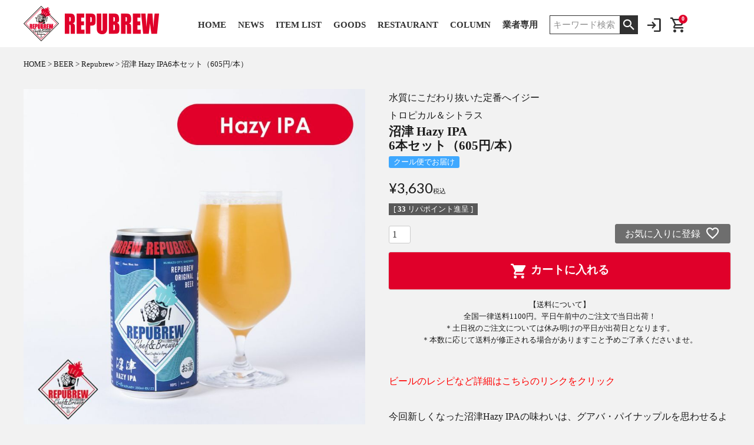

--- FILE ---
content_type: text/html;charset=UTF-8
request_url: https://www.repubrew.com/c/beer/repubrew/numazuhazy
body_size: 20325
content:
<!DOCTYPE html>
<html lang="ja"><head>
  <meta charset="UTF-8">
  
  <title>沼津 Hazy IPA6本セット（605円/本） | Repubrew</title>
  <meta name="viewport" content="width=device-width">


    <meta name="description" content="沼津 Hazy IPA6本セット（605円/本） Repubrew Repubrew">
    <meta name="keywords" content="沼津 Hazy IPA6本セット（605円/本）,Repubrew,Repubrew">
  
  <link rel="stylesheet" href="https://repubrew.itembox.design/system/fs_style.css?t=20251118042555">
  <link rel="stylesheet" href="https://repubrew.itembox.design/generate/theme4/fs_theme.css?t=20260110095539">
  <link rel="stylesheet" href="https://repubrew.itembox.design/generate/theme4/fs_original.css?t=20260110095539">
  
  <link rel="canonical" href="https://www.repubrew.com/c/beer/repubrew/numazuhazy">
  
  
  
  
  <script>
    window._FS=window._FS||{};_FS.val={"tiktok":{"enabled":false,"pixelCode":null},"recaptcha":{"enabled":false,"siteKey":null},"clientInfo":{"memberId":"guest","fullName":"ゲスト","lastName":"","firstName":"ゲスト","nickName":"ゲスト","stageId":"","stageName":"","subscribedToNewsletter":"false","loggedIn":"false","totalPoints":"","activePoints":"","pendingPoints":"","purchasePointExpiration":"","specialPointExpiration":"","specialPoints":"","pointRate":"","companyName":"","membershipCardNo":"","wishlist":"","prefecture":""},"enhancedEC":{"ga4Dimensions":{"userScope":{"login":"{@ member.logged_in @}","stage":"{@ member.stage_order @}"}},"amazonCheckoutName":"Amazon Pay","measurementId":"6342355649","trackingId":"G-MTHQQW0ST0","dimensions":{"dimension1":{"key":"log","value":"{@ member.logged_in @}"},"dimension2":{"key":"mem","value":"{@ member.stage_order @}"}}},"shopKey":"repubrew","device":"PC","productType":"1","cart":{"stayOnPage":false}};
  </script>
  
  <script src="/shop/js/webstore-nr.js?t=20251118042555"></script>
  <script src="/shop/js/webstore-vg.js?t=20251118042555"></script>
  
  
  
  
    <meta property="og:title" content="沼津 Hazy IPA6本セット（605円/本） | Repubrew">
    <meta property="og:type" content="og:product">
    <meta property="og:url" content="https://www.repubrew.com/c/beer/repubrew/numazuhazy">
    <meta property="og:image" content="https://repubrew.itembox.design/product/000/000000000005/000000000005-05-l.jpg?t&#x3D;20260116093738">
    <meta property="og:site_name" content="Repubrew">
    <meta property="og:description" content="沼津 Hazy IPA6本セット（605円/本） Repubrew Repubrew">
    <meta property="product:price:amount" content="3630">
    <meta property="product:price:currency" content="JPY">
    <meta property="product:product_link" content="https://www.repubrew.com/c/beer/repubrew/numazuhazy">
  
  
  
  
  
    <script type="text/javascript" >
      document.addEventListener('DOMContentLoaded', function() {
        _FS.CMATag('{"fs_member_id":"{@ member.id @}","fs_page_kind":"product","fs_product_url":"numazuhazy"}')
      })
    </script>
  
  
  



<script async src="https://www.googletagmanager.com/gtag/js?id=6342355649"></script>

<script><!--
_FS.setTrackingTag('%3Cscript+type%3D%27text%2Fjavascript%27+src%3D%27https%3A%2F%2Fjs.crossees.com%2Fcsslp.js%27+async%3E%3C%2Fscript%3E%0A%0A%3Cscript+type%3D%27text%2Fjavascript%27+src%3D%27https%3A%2F%2Fjs.crossees.com%2Fcsslp.js%27+async%3E%3C%2Fscript%3E%0A%0A%3C%21--+Meta+Pixel+Code+--%3E%0A%3Cscript%3E%0A%21function%28f%2Cb%2Ce%2Cv%2Cn%2Ct%2Cs%29%0A%7Bif%28f.fbq%29return%3Bn%3Df.fbq%3Dfunction%28%29%7Bn.callMethod%3F%0An.callMethod.apply%28n%2Carguments%29%3An.queue.push%28arguments%29%7D%3B%0Aif%28%21f._fbq%29f._fbq%3Dn%3Bn.push%3Dn%3Bn.loaded%3D%210%3Bn.version%3D%272.0%27%3B%0An.queue%3D%5B%5D%3Bt%3Db.createElement%28e%29%3Bt.async%3D%210%3B%0At.src%3Dv%3Bs%3Db.getElementsByTagName%28e%29%5B0%5D%3B%0As.parentNode.insertBefore%28t%2Cs%29%7D%28window%2C+document%2C%27script%27%2C%0A%27https%3A%2F%2Fconnect.facebook.net%2Fen_US%2Ffbevents.js%27%29%3B%0Afbq%28%27init%27%2C+%27933712085058488%27%29%3B%0Afbq%28%27track%27%2C+%27PageView%27%29%3B%0A%3C%2Fscript%3E%0A%3Cnoscript%3E%3Cimg+height%3D%221%22+width%3D%221%22+style%3D%22display%3Anone%22%0Asrc%3D%22https%3A%2F%2Fwww.facebook.com%2Ftr%3Fid%3D933712085058488%26ev%3DPageView%26noscript%3D1%22%0A%2F%3E%3C%2Fnoscript%3E%0A%3C%21--+End+Meta+Pixel+Code+--%3E%0A%3Cmeta+name%3D%22facebook-domain-verification%22+content%3D%22dkwm4vwp7i563l55p5yaqgas8dbog2%22+%2F%3E%0A%3Cmeta+name%3D%22facebook-domain-verification%22+content%3D%22dkwm4vwp7i563l55p5yaqgas8dbog2%22+%2F%3E%0A%3C%21--+Twitter+conversion+tracking+base+code+--%3E%0A%3Cscript%3E%0A%21function%28e%2Ct%2Cn%2Cs%2Cu%2Ca%29%7Be.twq%7C%7C%28s%3De.twq%3Dfunction%28%29%7Bs.exe%3Fs.exe.apply%28s%2Carguments%29%3As.queue.push%28arguments%29%3B%0A%7D%2Cs.version%3D%271.1%27%2Cs.queue%3D%5B%5D%2Cu%3Dt.createElement%28n%29%2Cu.async%3D%210%2Cu.src%3D%27https%3A%2F%2Fstatic.ads-twitter.com%2Fuwt.js%27%2C%0Aa%3Dt.getElementsByTagName%28n%29%5B0%5D%2Ca.parentNode.insertBefore%28u%2Ca%29%29%7D%28window%2Cdocument%2C%27script%27%29%3B%0Atwq%28%27config%27%2C%27okwvm%27%29%3B%0A%3C%2Fscript%3E%0A%3C%21--+End+Twitter+conversion+tracking+base+code+--%3E%0A%3C%21--+Google+tag+%28gtag.js%29+--%3E%0A%3Cscript+async+src%3D%22https%3A%2F%2Fwww.googletagmanager.com%2Fgtag%2Fjs%3Fid%3DG-MTHQQW0ST0%22%3E%3C%2Fscript%3E%0A%3Cscript%3E%0A++window.dataLayer+%3D+window.dataLayer+%7C%7C+%5B%5D%3B%0A++function+gtag%28%29%7BdataLayer.push%28arguments%29%3B%7D%0A++gtag%28%27js%27%2C+new+Date%28%29%29%3B%0A%0A++gtag%28%27config%27%2C+%27G-MTHQQW0ST0%27%29%3B%0A%3C%2Fscript%3E%0A%3C%21--+Google+Tag+Manager+--%3E%0A%3Cscript%3E%28function%28w%2Cd%2Cs%2Cl%2Ci%29%7Bw%5Bl%5D%3Dw%5Bl%5D%7C%7C%5B%5D%3Bw%5Bl%5D.push%28%7B%27gtm.start%27%3A%0Anew+Date%28%29.getTime%28%29%2Cevent%3A%27gtm.js%27%7D%29%3Bvar+f%3Dd.getElementsByTagName%28s%29%5B0%5D%2C%0Aj%3Dd.createElement%28s%29%2Cdl%3Dl%21%3D%27dataLayer%27%3F%27%26l%3D%27%2Bl%3A%27%27%3Bj.async%3Dtrue%3Bj.src%3D%0A%27https%3A%2F%2Fwww.googletagmanager.com%2Fgtm.js%3Fid%3D%27%2Bi%2Bdl%3Bf.parentNode.insertBefore%28j%2Cf%29%3B%0A%7D%29%28window%2Cdocument%2C%27script%27%2C%27dataLayer%27%2C%27GTM-NJSCGD85%27%29%3B%3C%2Fscript%3E%0A%3C%21--+End+Google+Tag+Manager+--%3E%0A%3Cscript+type%3D%22text%2Fjavascript%22%3E%0A++++%28function%28c%2Cl%2Ca%2Cr%2Ci%2Ct%2Cy%29%7B%0A++++++++c%5Ba%5D%3Dc%5Ba%5D%7C%7Cfunction%28%29%7B%28c%5Ba%5D.q%3Dc%5Ba%5D.q%7C%7C%5B%5D%29.push%28arguments%29%7D%3B%0A++++++++t%3Dl.createElement%28r%29%3Bt.async%3D1%3Bt.src%3D%22https%3A%2F%2Fwww.clarity.ms%2Ftag%2F%22%2Bi%3B%0A++++++++y%3Dl.getElementsByTagName%28r%29%5B0%5D%3By.parentNode.insertBefore%28t%2Cy%29%3B%0A++++%7D%29%28window%2C+document%2C+%22clarity%22%2C+%22script%22%2C+%22ssxwnzxq3w%22%29%3B%0A%3C%2Fscript%3E');
--></script>
</head>
<body class="fs-body-product fs-body-product-numazuhazy" id="fs_ProductDetails">
<script><!--
_FS.setTrackingTag('%3Cscript%3E%0A%28function%28w%2Cd%2Cs%2Cc%2Ci%29%7Bw%5Bc%5D%3Dw%5Bc%5D%7C%7C%7B%7D%3Bw%5Bc%5D.trackingId%3Di%3B%0Avar+f%3Dd.getElementsByTagName%28s%29%5B0%5D%2Cj%3Dd.createElement%28s%29%3Bj.async%3Dtrue%3B%0Aj.src%3D%27%2F%2Fcdn.contx.net%2Fcollect.js%27%3Bf.parentNode.insertBefore%28j%2Cf%29%3B%0A%7D%29%28window%2Cdocument%2C%27script%27%2C%27contx%27%2C%27CTX-x-BSFTgIbY%27%29%3B%0A%3C%2Fscript%3E%0A%0A%3Cscript+type%3D%22text%2Fjavascript%22+src%3D%22https%3A%2F%2Ffront.platta.jp%2Ftag%2Frepubrew.js%22%3E%3C%2Fscript%3E%0A%3Cscript%3E%0Agtag%28%27event%27%2C+%27view_item%27%2C+%7B%0Acurrency%3A+%27JPY%27%2C%0Aitems%3A+%5B%7B%0Aitem_id%3A+%27%24GOODS_NO%24%27%2C%0Aitem_name%3A+%27%24GOODS_NAME%24%27%2C%0Aprice%3A+%24GOODS_PRICE_INTAX%24%2C%0Acurrency%3A+%27JPY%27%2C%0A%7D%5D%0A%7D%29%3B%0A%3C%2Fscript%3E%0A%3C%21--+Google+Tag+Manager+%28noscript%29+--%3E%0A%3Cnoscript%3E%3Ciframe+src%3D%22https%3A%2F%2Fwww.googletagmanager.com%2Fns.html%3Fid%3DGTM-NJSCGD85%22%0Aheight%3D%220%22+width%3D%220%22+style%3D%22display%3Anone%3Bvisibility%3Ahidden%22%3E%3C%2Fiframe%3E%3C%2Fnoscript%3E%0A%3C%21--+End+Google+Tag+Manager+%28noscript%29+--%3E');
--></script>
<div class="fs-l-page">
<header class="fs-l-header">
<!-- Google Tag Manager (noscript) -->
<noscript><iframe src="https://www.googletagmanager.com/ns.html?id=GTM-TDD6BV77"
height="0" width="0" style="display:none;visibility:hidden"></iframe></noscript>
<!-- End Google Tag Manager (noscript) -->
<link rel="icon" href="/favicon.ico">
<link rel="stylesheet" href="https://cdnjs.cloudflare.com/ajax/libs/font-awesome/6.4.2/css/all.min.css">
<script src="https://kit.fontawesome.com/6389b78d50.js" crossorigin="anonymous"></script>
<link rel="stylesheet" href="https://fonts.googleapis.com/css2?family=Material+Symbols+Sharp:opsz,wght,FILL,GRAD@20..48,100..700,0..1,-50..200" />
<link rel="stylesheet" href="https://fonts.googleapis.com/css2?family=Material+Symbols+Outlined:opsz,wght,FILL,GRAD@24,400,0,0" />
<link rel="stylesheet" href="https://fonts.googleapis.com/css2?family=Material+Symbols+Outlined:opsz,wght,FILL,GRAD@20..48,100..700,0..1,-50..200" />
<link rel="preconnect" href="https://fonts.googleapis.com">
<link rel="preconnect" href="https://fonts.gstatic.com" crossorigin>
<link href="https://fonts.googleapis.com/css2?family=Roboto:wght@700;900&display=swap" rel="stylesheet">
<div id="gnavi" class="global-nav">
    <div class="header-inner-wrap fs-clientInfo">
        <ul class="global_main">
            <li class="global-nav-header sp_only_head">
                <div id="global-nav-icon">
                    <span></span>
                    <span></span>
                    <span></span>

                </div>
            </li>
            <li class="logo sp_only_head"><a href="https://www.repubrew.com/"><img src="https://repubrew.itembox.design/item/logo.png?t=20260110100903" alt="Repubrew"></a></li>
            <li>


                <div class="header-cart sp_only_head">
                    <a href="/p/cart" class="header-incart-switch">
                        <span class="material-symbols-outlined">
                            shopping_cart
                        </span>
                        <span class="header-cart-count_sp fs-client-cart-count">

                        </span>
                    </a>
                </div>
            </li>


        </ul>
    </div>
    <nav id="nav-content">
        <ul class="nav-list fs-clientInfo">
            <li class="nav-item">
                <!-- **商品キーワード検索フォーム（フリーパーツ）↓↓ -->
<div class="fs-p-searchForm">
  <form action="/p/search" method="get">
    <span class="fs-p-searchForm__inputGroup fs-p-inputGroup">
      <input type="text" name="keyword" maxlength="1000" placeholder="キーワード検索" class="fs-p-searchForm__input fs-p-inputGroup__input">
      <button type="submit" class="fs-p-searchForm__button fs-p-inputGroup__button">検索</button>
    </span>
  </form>
</div>

<script type="application/ld+json">
{
  "@context": "http://schema.org",
  "@type": "WebSite",
  "url": "https://www.repubrew.com",
  "potentialAction": {
    "@type": "SearchAction",
    "target": "https://www.repubrew.com/p/search?keyword={search_term_string}",
    "query-input": "required name=search_term_string"
  }
}
</script>
<!-- **商品キーワード検索フォーム（フリーパーツ）↑↑ -->
            </li>


            <li class="logout my-{@ member.logged_in @} sp_menu_name">
                <a href="/my/wishlist">
                    {@ member.last_name @}{@ member.first_name @}
                    さま {@ member.stage_name @}

                    <span class="point_sp">
                        ： {@ member.total_points @}pt
                    </span>
                </a>
            </li>
            <ul class="controllerFooter__list">
                <li class="controllerFooter__item">
                    <a href="https://www.repubrew.com/"><span class="material-symbols-outlined footer_image2">home</span><br>ホーム</a>
                </li>
                <li class="controllerFooter__item">
                    <a href="https://www.repubrew.com/c/beer"><span class="material-symbols-outlined">
                            sports_bar</span><br>BEER & SPIRITS</a>
                </li>
                <li class="controllerFooter__item my-{@ member.logged_in @}">
                    <a href="/my/top"><span class="material-symbols-outlined footer_image2">lock_person</span><br>マイページ</a>
                </li>
                <li class="controllerFooter__item">
                    <a href="/my/wishlist"><span class="material-symbols-outlined footer_image2">favorite</span><br>お気に入り</a>
                </li>
            </ul>
        </ul>
        <div class="div_sp">
            <ul class="nav-list fs-clientInfo">
                <li class="nav-item"><a href="/news/">NEWS</a></li>
                <li class="nav-item"><a href="/c/beer">商品一覧</a></li>
                <li class="nav-item"><a href="/beerarchives/">歴代ビール一覧</a></li>
                <li class="nav-item"><a href="/c/goods">GOODS</a></li>
                <li class="nav-item"><a href="/f/restraunt">RESTAURANT</a></li>
                <li class="nav-item"><a href="https://www.repubrew.com/column/" target="_blank">COLUMN</a></li>
                <li class="nav-item"><a href="https://repubrew.bestbeerjapan.com/" target="_blank">業者専用</a></li>
                <!--
<li class="nav-item"><ul class="fs-clientInfo fs-pt-menu fs-pt-menu--lv1">
<li class="material-symbols-outlined  login my-{@ member.logged_in @} fs-pt-menu__item fs-pt-menu__item--lv1">
<span class="fs-pt-menu__heading fs-pt-menu__heading--lv1">
<a href="/p/login" class="fs-pt-menu__link fs-pt-menu__link--lv1">login</a>
</span>
</li>
<li class="material-symbols-outlined mypage my-{@ member.logged_in @} fs-pt-menu__item fs-pt-menu__item--lv1">
<span class="fs-pt-menu__heading fs-pt-menu__heading--lv1">
<a href="/my/top" class="fs-pt-menu__link fs-pt-menu__link--lv1">person</a>
</span>
</li>
</ul>
</li>
-->

            </ul>

        </div>
        <ul class="footerul">
            <li><a href="/f/company">会社概要</a></li>
            <li><a href="/f/recruit">採用情報</a> </li>
            <li><a href="/f/contact">お問い合わせ</a></li>

        </ul>
        <p align="center"><a href="https://www.repubrew.com/numazu/" class="btn_white">駅前ビール工場 リパブリュー沼津 >></a></p>
        <p align="center"><a href="https://www.repubrew.com/sliderhouse/" class="btn_white">スライダーハウス 24Tap リパブリュー三島 >></a></p>
        <!-- **SNSアカウントリンク（フリーパーツ）↓↓ -->
<ul class="fs-p-footerSnsLink">
  
  <li class="fs-p-footerSnsLink__item">
    <a href="https://twitter.com/Repubrew_2017" target="_blank" class="fs-p-footerSnsLink__item__icon"><i class="fa-brands fa-x-twitter"></i></a>
  </li>
  <li class="fs-p-footerSnsLink__item">
    <a href="https://www.instagram.com/repubrew/?hl=ja" target="_blank" class="fs-p-footerSnsLink__item__icon"><i class="fa-brands fa-instagram"></i></a>
  </li>
<li class="fs-p-footerSnsLink__item">
    <a href="https://www.facebook.com/repubrew/" target="_blank" class="fs-p-footerSnsLink__item__icon"><i class="fa-brands fa-facebook-f"></i></a>
  </li>

  <li class="fs-p-footerSnsLink__item">
    <a href="https://page.line.me/824ciypo?openQrModal=true" target="_blank" class="fs-p-footerSnsLink__item__icon"><i class="fa-brands fa-line"></i></a>
  </li>
  <li class="fs-p-footerSnsLink__item">
    <a href="https://www.youtube.com/channel/UCamUXUBFNk42S_slz1YVYSA" target="_blank" class="fs-p-footerSnsLink__item__icon"><i class="fa-brands fa-youtube"></i></a>
  </li>
<!--
  <li class="fs-p-footerSnsLink__item">
    <a href="#" class="fs-p-footerSnsLink__item__icon"><img src="https://repubrew.itembox.design/item/fs_starting/icon_pinterest.png?t=20260110100903" alt="pinterest"></a>
  </li>
-->
</ul>
<!-- **SNSアカウントリンク（フリーパーツ）↑↑ -->
    </nav>

</div>



<div class="header_banner">
    <div class="header-inner-wrap">
        <div class="header_gnavi">
            <div class="logo"><a href="https://www.repubrew.com/"><img src="https://repubrew.itembox.design/item/logo.png?t=20260110100903" alt="Repubrew"></a></div>
            <div class="menu">
                <ul class="dropdwn">
                    <li class="header-category-item"><a href="https://www.repubrew.com/">HOME</a></li>
                    <li class="header-category-item"><a href="/news/">NEWS</a></li>
                    <li class="header-category-item"><a href="/c/beer">ITEM LIST</a></li>
<!--
                    <li class="header-category-item hasDropmenu"><a href="/c/beer">BEER & SPIRITS</a>
<ul class="child_menu">
                            <li><a href="/c/beer/repubrew"><img src="https://repubrew.itembox.design/item/logo_repu_menu.jpg" alt="">
                                    <div class="center">REPUBREW</div>
                                </a>
                            </li>
                            <li><a href="/c/beer/nrs"><img src="https://repubrew.itembox.design/item/logo_nrs_menu.jpg" alt=""><br><span class="center">Natural Roots Studio</span></a></li>

                            <li><a href="https://www.repubrew.com/beerarchives"><img src="https://repubrew.itembox.design/item/logo_kako_menu.jpg" alt=""><br><span class="center">歴代ビール一覧</span></a></li>
                            <li><a href="/c/beer/gr11"><img src="https://repubrew.itembox.design/item/logo_teiki_menu.jpg" alt=""><br><span class="center">定期配送</span></a></li>
                        </ul>
                        -->

                    </li>
                    <li class="header-category-item"><a href="/c/goods">GOODS</a></li>
                    <li class="header-category-item hasDropmenu"><a href="/f/restraunt">RESTAURANT</a>
                        <ul class="child_menu">
                             <li><a href="https://www.repubrew.com/numazu/" target="_blank"><img src="https://repubrew.itembox.design/item/logo_numazu_menu.jpg" alt=""><br><span class="center">駅前ビール工場<br>リパブリュー沼津</span></a></li>

                            <li><a href="https://www.repubrew.com/sliderhouse/" target="_blank"><img src="https://repubrew.itembox.design/item/logo_mishima_menu.jpg" alt=""><br><span class="center">スライダーハウス 24Tap<br>リパブリュー三島</span></a></li>
                        </ul>
                    </li>
                    <li class="header-category-item"><a href="https://www.repubrew.com/column/" target="_blank">COLUMN</a></li>
                    <li class="header-category-item"><a href="https://repubrew.bestbeerjapan.com/" target="_blank">業者専用</a></li>
                    <li class="header-category-item">
                        <!-- **商品キーワード検索フォーム（フリーパーツ）↓↓ -->
<div class="fs-p-searchForm">
  <form action="/p/search" method="get">
    <span class="fs-p-searchForm__inputGroup fs-p-inputGroup">
      <input type="text" name="keyword" maxlength="1000" placeholder="キーワード検索" class="fs-p-searchForm__input fs-p-inputGroup__input">
      <button type="submit" class="fs-p-searchForm__button fs-p-inputGroup__button">検索</button>
    </span>
  </form>
</div>

<script type="application/ld+json">
{
  "@context": "http://schema.org",
  "@type": "WebSite",
  "url": "https://www.repubrew.com",
  "potentialAction": {
    "@type": "SearchAction",
    "target": "https://www.repubrew.com/p/search?keyword={search_term_string}",
    "query-input": "required name=search_term_string"
  }
}
</script>
<!-- **商品キーワード検索フォーム（フリーパーツ）↑↑ -->
                    </li>
                    <li class="header-category-item"><ul class="fs-clientInfo fs-pt-menu fs-pt-menu--lv1">
<li class="material-symbols-outlined  login my-{@ member.logged_in @} fs-pt-menu__item fs-pt-menu__item--lv1">
<span class="fs-pt-menu__heading fs-pt-menu__heading--lv1">
<a href="/p/login" class="fs-pt-menu__link fs-pt-menu__link--lv1">login</a>
</span>
</li>
<li class="material-symbols-outlined mypage my-{@ member.logged_in @} fs-pt-menu__item fs-pt-menu__item--lv1">
<span class="fs-pt-menu__heading fs-pt-menu__heading--lv1">
<a href="/my/top" class="fs-pt-menu__link fs-pt-menu__link--lv1">person</a>
</span>
</li>
</ul>
</li>
                    <li class="header-category-item">
                        <div class="header-cart">
                            <a href="/p/cart" class="header-incart-switch">
                                <span class="material-symbols-outlined">
                                    shopping_cart
                                </span>
                                <span class="header-cart-count fs-client-cart-count">

                                </span>
                            </a>
                        </div>
                    </li>

                </ul>
            </div>
        </div>

    </div>
</div>
<div class="overlay"></div>

</header>
<!-- **パンくずリストパーツ （システムパーツ） ↓↓ -->
<nav class="fs-c-breadcrumb">
<ol class="fs-c-breadcrumb__list">
<li class="fs-c-breadcrumb__listItem">
<a href="/">HOME</a>
</li>
<li class="fs-c-breadcrumb__listItem">
<a href="/c/beer">BEER</a>
</li>
<li class="fs-c-breadcrumb__listItem">
<a href="/c/beer/repubrew">Repubrew</a>
</li>
<li class="fs-c-breadcrumb__listItem">
沼津 Hazy IPA6本セット（605円/本）
</li>
</ol>
</nav>
<!-- **パンくずリストパーツ （システムパーツ） ↑↑ -->
<main class="fs-l-main fs-l-product2"><div id="fs-page-error-container" class="fs-c-panelContainer">
  
  
</div>
<section class="fs-l-pageMain"><!-- **商品詳細エリア（システムパーツグループ）↓↓ -->
<form id="fs_form">
<input type="hidden" name="productId" value="5">

<div class="fs-l-productLayout fs-system-product" data-product-id="5" data-vertical-variation-no="" data-horizontal-variation-no=""><div class="fs-l-productLayout__item fs-l-productLayout__item--1"><div class="pc_only"><!-- **商品画像繰り返しパーツ（システムパーツ） ↓↓ -->


  <div class="fs-c-productPlainImage fs-c-productPlainImage--0">
    <img data-layzr="https://repubrew.itembox.design/product/000/000000000005/000000000005-01-l.jpg?t&#x3D;20260116093738" alt="" src="https://repubrew.itembox.design/item/src/loading.svg?t&#x3D;20260110100903">
  </div>



  <div class="fs-c-productPlainImage fs-c-productPlainImage--1">
    <img data-layzr="https://repubrew.itembox.design/product/000/000000000005/000000000005-03-l.jpg?t&#x3D;20260116093738" alt="" src="https://repubrew.itembox.design/item/src/loading.svg?t&#x3D;20260110100903">
  </div>



  <div class="fs-c-productPlainImage fs-c-productPlainImage--2">
    <img data-layzr="https://repubrew.itembox.design/product/000/000000000005/000000000005-04-l.jpg?t&#x3D;20260116093738" alt="" src="https://repubrew.itembox.design/item/src/loading.svg?t&#x3D;20260110100903">
  </div>



  <div class="fs-c-productPlainImage fs-c-productPlainImage--3">
    <img data-layzr="https://repubrew.itembox.design/product/000/000000000005/000000000005-02-l.jpg?t&#x3D;20260116093738" alt="" src="https://repubrew.itembox.design/item/src/loading.svg?t&#x3D;20260110100903">
  </div>



  <div class="fs-c-productPlainImage fs-c-productPlainImage--4">
    <img data-layzr="https://repubrew.itembox.design/product/000/000000000005/000000000005-05-l.jpg?t&#x3D;20260116093738" alt="" src="https://repubrew.itembox.design/item/src/loading.svg?t&#x3D;20260110100903">
  </div>


<!-- **商品画像繰り返しパーツ（システムパーツ） ↑↑ --></div>
<div class="sp_only">
<!-- **商品画像パーツ・フリック（システムパーツ ）↓↓ -->
<div class="fs-c-productCarouselMainImage">
  <div class="fs-c-productCarouselMainImage__carousel fs-c-slick" id="fs_productCarouselMainImage">
    
      
        <figure class="fs-c-productCarouselMainImage__image" aria-hidden="true" tabindex="-1" data-sub-image-url="https://repubrew.itembox.design/product/000/000000000005/000000000005-01-xs.jpg?t&#x3D;20260116093738" data-enlarged-image-url="https://repubrew.itembox.design/product/000/000000000005/000000000005-01-xl.jpg?t&#x3D;20260116093738">
          <img src="https://repubrew.itembox.design/product/000/000000000005/000000000005-01-l.jpg?t&#x3D;20260116093738" alt=""
          
          >
          
        </figure>
      
     
      
        <figure class="fs-c-productCarouselMainImage__image" aria-hidden="true" tabindex="-1" data-sub-image-url="https://repubrew.itembox.design/product/000/000000000005/000000000005-03-xs.jpg?t&#x3D;20260116093738" data-enlarged-image-url="https://repubrew.itembox.design/product/000/000000000005/000000000005-03-xl.jpg?t&#x3D;20260116093738">
          <img src="https://repubrew.itembox.design/product/000/000000000005/000000000005-03-l.jpg?t&#x3D;20260116093738" alt=""
          
          >
          
        </figure>
      
     
      
        <figure class="fs-c-productCarouselMainImage__image" aria-hidden="true" tabindex="-1" data-sub-image-url="https://repubrew.itembox.design/product/000/000000000005/000000000005-04-xs.jpg?t&#x3D;20260116093738" data-enlarged-image-url="https://repubrew.itembox.design/product/000/000000000005/000000000005-04-xl.jpg?t&#x3D;20260116093738">
          <img src="https://repubrew.itembox.design/product/000/000000000005/000000000005-04-l.jpg?t&#x3D;20260116093738" alt=""
          
          >
          
        </figure>
      
     
      
        <figure class="fs-c-productCarouselMainImage__image" aria-hidden="true" tabindex="-1" data-sub-image-url="https://repubrew.itembox.design/product/000/000000000005/000000000005-02-xs.jpg?t&#x3D;20260116093738" data-enlarged-image-url="https://repubrew.itembox.design/product/000/000000000005/000000000005-02-xl.jpg?t&#x3D;20260116093738">
          <img src="https://repubrew.itembox.design/product/000/000000000005/000000000005-02-l.jpg?t&#x3D;20260116093738" alt=""
          
          >
          
        </figure>
      
     
      
        <figure class="fs-c-productCarouselMainImage__image" aria-hidden="true" tabindex="-1" data-sub-image-url="https://repubrew.itembox.design/product/000/000000000005/000000000005-05-xs.jpg?t&#x3D;20260116093738" data-enlarged-image-url="https://repubrew.itembox.design/product/000/000000000005/000000000005-05-xl.jpg?t&#x3D;20260116093738">
          <img src="https://repubrew.itembox.design/product/000/000000000005/000000000005-05-l.jpg?t&#x3D;20260116093738" alt=""
          
          >
          
        </figure>
      
     
  </div>
  <div class="fs-c-productCarouselMainImage__expandButton fs-c-buttonContainer">
    <button type="button" class="fs-c-button--viewExtendedImage fs-c-button--plain">
<span class="fs-c-button__label">画像拡大</span>
</button>
  </div>
</div>
<!-- **商品画像パーツ・フリック（システムパーツ）↑↑ -->
</div></div>
<div class="fs-l-productLayout__item fs-l-productLayout__item--2"><!-- **商品名パーツ（システムパーツ）↓↓ -->
<h1 class="fs-c-productNameHeading fs-c-heading">
  
  <span class="fs-c-productNameHeading__copy">水質にこだわり抜いた定番へイジー<br/>トロピカル＆シトラス</span>
  
  <span class="fs-c-productNameHeading__name">沼津 Hazy IPA<br/>6本セット（605円/本）</span>
</h1>
<!-- **商品名パーツ（システムパーツ）↑↑ -->

  




<!-- **商品マークパーツ（システムパーツ）↓↓ -->
<div class="fs-c-productMarks">
  
  
    <span class="fs-c-mark--coolDelivery fs-c-mark">
  <span class="fs-c-mark__label">クール便でお届け</span>
</span>

  
</div>
<!-- **商品マークパーツ（システムパーツ）↑↑ -->

<!-- **商品価格パーツ（システムパーツ）↓↓ -->

<div class="fs-c-productPrices fs-c-productPrices--productDetail">
<div class="fs-c-productPrice fs-c-productPrice--selling">

  
    
    <span class="fs-c-productPrice__main">
      
      <span class="fs-c-productPrice__main__price fs-c-price">
        <span class="fs-c-price__currencyMark">&yen;</span>
        <span class="fs-c-price__value">3,630</span>
      </span>
    </span>
    <span class="fs-c-productPrice__addon">
      <span class="fs-c-productPrice__addon__label">税込</span>
    </span>
    
  

</div>

</div>

<!-- **商品価格パーツ（システムパーツ）↑↑ -->

  <!-- **ポイントパーツ（システムパーツ）↓↓ -->
  
    <div class="fs-c-productPointDisplay">
      <span class="fs-c-productPointDisplay__label">[</span>
      <span class="fs-c-productPointDisplay__quantity">33</span>
      <span class="fs-c-productPointDisplay__unit">リパポイント進呈 ]</span>
    </div>
  
  <!-- **ポイントパーツ（システムパーツ）↑↑ -->






<!-- **カート・バリエーション表組パーツ（システムパーツ）↓↓ -->

  <input type="hidden" name="verticalVariationNo" value="">
  <input type="hidden" name="horizontalVariationNo" value="">
  <input type="hidden" name="verticalAdminNo" value="">
  <input type="hidden" name="horizontalAdminNo" value="">
  <input type="hidden" name="verticalVariationName" value="">
  <input type="hidden" name="horizontalVariationName" value="">
  <input type="hidden" name="staffStartSkuCode" value="">




  
<div class="fs-c-productQuantityAndWishlist" data-product-id="5" data-vertical-variation-no="" data-horizontal-variation-no="">
  
    <span class="fs-c-productQuantityAndWishlist__wishlist fs-c-buttonContainer">
      <button type="button" class="fs-c-button--addToWishList--detail fs-c-button--particular">
<span class="fs-c-button__label">お気に入りに登録</span>
</button>
    </span>
  
  
    <span class="fs-c-productQuantityAndWishlist__quantity fs-c-quantity fs-system-assistTarget">
      <select name="quantity" class="fs-c-quantity__select fs-system-quantity-list" data-cart-type="normal">
    <option value="1" selected="">1</option>
    <option value="2">2</option>
    <option value="3">3</option>
    <option value="4">4</option>
    <option value="5">5</option>
    <option value="6">6</option>
    <option value="7">7</option>
    <option value="8">8</option>
    <option value="9">9</option>
    <option value="10">10+</option>
</select>
<input name="quantity" class="fs-c-quantity__number fs-system-quantity-text" value="1" maxlength="4" style="display:none" type="tel" data-cart-type="normal" disabled>
<span class="fs-c-quantity__message"></span>
    </span>
  
</div>
<div class="fs-c-productActionButton fs-c-buttonContainer" data-product-id="5" data-vertical-variation-no="" data-horizontal-variation-no="">
  
          <button type="button" class="fs-c-button--addToCart--detail fs-c-button--primary">
<span class="fs-c-button__label">カートに入れる</span>
</button>
      
  
</div>







    
          
    
    
  
    
  

<script class="fs-system-add_to_cart" type="text/html">
<button type="button" class="fs-c-button--addToCart--detail fs-c-button--primary">
<span class="fs-c-button__label">カートに入れる</span>
</button>
</script>
<script  class="fs-system-subscribe_to_arrival_notice" type="text/html">
<button type="button" class="fs-c-button--subscribeToArrivalNotice--detail fs-c-button--secondary">
<span class="fs-c-button__label">再入荷お知らせ</span>
</button>
</script>
<!-- **カート・バリエーション表組パーツ（システムパーツ）↑↑ -->
<p align="center" class="font_08">【送料について】<br>
全国一律送料1100円。平日午前中のご注文で当日出荷！<br>
＊土日祝のご注文については休み明けの平日が出荷日となります。<br>
＊本数に応じて送料が修正される場合がありますこと予めご了承くださいませ。</p>




<!-- **商品説明（大）表示（システムパーツ）↓↓ -->
<div class="fs-p-productDescription fs-p-productDescription--full"><a href="https://www.repubrew.com/beerarchives/%e6%b2%bc%e6%b4%a5hazy-ipa.html" target="_blank"><font color="red">ビールのレシピなど詳細はこちらのリンクをクリック</font></a><br/>
<br/>
今回新しくなった沼津Hazy IPAの味わいは、グアバ・パイナップルを思わせるようなトロピカルリッチな香りとレモン・オレンジのようなシトラスを少し感じます。<br/>
このHazy IPAはRepubrew風にアレンジをしており、イーストのエステル香は高め、滑らかなオーツ麦の口当たり、一般的なHazy スタイルより、少しだけドライになるように仕上げました。
</div>
<!-- **商品説明（大）表示（システムパーツ）↑↑ -->
<!-- **商品説明（小）表示（システムパーツ）↓↓ -->
<div class="fs-p-productDescription fs-p-productDescription--short"><table class="table01">
    <tr>
        <th>Style</th>
        <td>Hazy IPA</td>
    </tr>
    <tr>
        <th>ABV（アルコール度数）</th>
        <td>6.2％</td>
    </tr>
    <tr>
        <th>IBU（苦みの数値）</th>
        <td>23</td>
    </tr>
    <tr>
        <th>Pairing Foods</th>
        <td>マックンチーズ、ドライフルーツ、シーザーサラダ、フライドポテト</td>
    </tr>
</table></div>
<!-- **商品説明（小）表示（システムパーツ）↑↑ -->
<!-- **お問い合わせパーツ（システムパーツ） ↓↓ -->
<div class="fs-c-inquiryAboutProduct fs-c-buttonContainer fs-c-buttonContainer--inquiryAboutProduct" data-product-id="5">
  <button type="button" class="fs-c-button--inquiryAboutProduct fs-c-button--plain">
<span class="fs-c-button__label">商品についてのお問い合わせ</span>
</button>
</div>
<!-- **お問い合わせパーツ（システムパーツ） ↑↑ -->
<script id="fs-productInquiries-template" type="text/x-handlebars">
<aside class="fs-c-modal fs-c-modal--inquiry" style="display: none;">
  <div class="fs-c-modal__inner">
    <div class="fs-c-modal__header">
      {{{productInquiryTitle}}}
      <span class="fs-c-modal__close" role="button" aria-label="閉じる"></span>
    </div>
    <div class="fs-c-modal__contents">
      <div class="fs-c-inquiryProduct">
        {{#if productImageSrc}}
        <div class="fs-c-inquiryProduct__productImage fs-c-productImage">
          <img src="{{productImageSrc}}" alt="{{productImageAlt}}" class="fs-c-inquiryProduct__productImage__image fs-c-productImage__image">
        </div>
        {{/if}}
        <div class="fs-c-inquiryProduct__productName fs-c-productName">
          {{#if productCatchCopy}}
          <span class="fs-c-productName__copy">{{{productCatchCopy}}}</span>
          {{/if}}
          <span class="fs-c-productName__name">{{{productName}}}</span>
        </div>
      </div>
      {{{productInquiryComment}}}
      <div class="fs-c-inputInformation">
        <form>
          <fieldset name="inquiryEdit" class="fs-c-inquiryEditField">
            <table class="fs-c-inputTable fs-c-inputTable--inModal">
              <tbody>
                <tr>
                  <th class="fs-c-inputTable__headerCell" scope="row">
                    <label for="fs_input_name" class="fs-c-inputTable__label">氏名
                      <span class="fs-c-requiredMark">(必須)</span>
                    </label>
                  </th>
                  <td class="fs-c-inputTable__dataCell">
                    <div class="fs-c-inputField">
                      <div class="fs-c-inputField__field fs-system-assistTarget">
                        <input type="text" name="name" id="fs_input_name" value="{{name}}" data-rule-required="true">
                      </div>
                    </div>
                  </td>
                </tr>
                <tr>
                  <th class="fs-c-inputTable__headerCell" scope="row">
                    <label for="fs_input_mailAddress" class="fs-c-inputTable__label">メールアドレス
                      <span class="fs-c-requiredMark">(必須)</span>
                    </label>
                  </th>
                  <td class="fs-c-inputTable__dataCell">
                    <div class="fs-c-inputField">
                      <div class="fs-c-inputField__field fs-system-assistTarget">
                        <input type="text" name="mailAddress" id="fs_input_mailAddress" value="{{email}}"
                               data-rule-mailNoCommaInDomain="true"
                               data-rule-mailValidCharacters="true"
                               data-rule-mailHasAt="true"
                               data-rule-mailHasLocalPart="true"
                               data-rule-mailHasDomain="true"
                               data-rule-mailNoMultipleAts="true"
                               data-rule-mailHasDot="true"
                               data-rule-mailValidDomain="true"
                               data-rule-mailHasTextAfterDot="true"
                               data-rule-required="true">
                      </div>
                    </div>
                  </td>
                </tr>
                {{#if phoneNumberEnabled}}
                <tr>
                  <th class="fs-c-inputTable__headerCell" scope="row">
                    <label for="fs_input_phoneNumber" class="fs-c-inputTable__label">お電話番号
                      {{#if phoneNumberRequired}}<span class="fs-c-requiredMark">(必須)</span>{{/if}}
                    </label>
                  </th>
                  <td class="fs-c-inputTable__dataCell">
                    <div class="fs-c-inputField">
                      <div class="fs-c-inputField__field fs-system-assistTarget">
                        <input type="tel" name="phoneNumber" id="fs_input_phoneNumber" maxlength="17" pattern="\d*-{0,1}\d*-{0,1}\d*" data-rule-phoneNumber="true"{{#if phoneNumberRequired}} data-rule-required="true"{{/if}}>
                      </div>
                    </div>
                  </td>
                </tr>
                {{/if}}
                <tr>
                  <th class="fs-c-inputTable__headerCell" scope="row">
                    <label for="fs_input_inquiry" class="fs-c-inputTable__label">お問い合わせ内容
                      <span class="fs-c-requiredMark">(必須)</span>
                    </label>
                  </th>
                  <td class="fs-c-inputTable__dataCell">
                    <div class="fs-c-inputField">
                      <div class="fs-c-inputField__field fs-system-assistTarget">
                        <textarea name="inquiry" id="fs_input_inquiry" data-rule-required="true"></textarea>
                      </div>
                    </div>
                  </td>
                </tr>
              </tbody>
            </table>
          </fieldset>
          {{#with privacyPolicyAgree as |privacyPolicyAgree|}}{{#if privacyPolicyAgree.displayAgreeArea}}
{{#if privacyPolicyAgree.displayAgreeCheckbox}}
<fieldset form="fs_form" name="privacyAgree" class="fs-c-privacyPolicyAgreeField fs-c-additionalCheckField">
  <div class="fs-c-inputField">
    <div class="fs-c-inputField__field">
      <span class="fs-c-checkbox">
        <input type="checkbox" id="fs_input_privacyAgree" name="privacyPolicyAgreed" class="fs-c-checkbox__checkbox"{{#if privacyPolicyAgree.agreeCheckboxChecked}} checked{{/if}}>
        <label for="fs_input_privacyAgree" class="fs-c-checkbox__label">
          <span class="fs-c-checkbox__checkMark"></span>
          {{{privacyPolicyAgree.checkLabel}}}
        </label>
      </span>
    </div>
  </div>
</fieldset>
{{else}}
{{{privacyPolicyAgree.uncheckedComment}}}
{{/if}}
{{/if}}{{/with}}
          <div class="fs-c-inputInformation__button fs-c-buttonContainer fs-c-buttonContainer--sendInquiry">
            {{#with sendInquiryButton as |button|}}<button type="button" class="{{button.classes}}{{#if button.disabled}} is-disabled{{/if}}"{{#if button.disabled}} disabled{{/if}}>
{{#if button.image}}<img class="fs-c-button__image" src="{{button.imageUrl}}" alt="{{button.label}}">{{else}}<span class="fs-c-button__label">{{button.label}}</span>{{/if}}
</button>{{/with}}
          </div>
        </form>
      </div>
    </div>
  </div>
</aside>
</script>

  <!-- **レビューパーツ（システムパーツ）↓↓ -->
  <div class="fs-c-productReview">
    
      
<div class="fs-c-productReview__aggregateRating fs-c-aggregateRating">
  <div class="fs-c-aggregateRating__rating fs-c-rating">
    <div class="fs-c-rating__stars fs-c-reviewStars" data-ratingCount="4.5"></div>
    <div class="fs-c-rating__value" aria-label="レビュー平均評価 4.71">4.71</div>
  </div>
  <div class="fs-c-aggregateRating__count" aria-label="レビュー件数 7">7</div>
</div>

    
    
      <ul class="fs-c-productReview__reviewList fs-c-reviewList fs-c-reviewList--productDescription">
        <li class="fs-c-reviewList__item">
          <div class="fs-c-reviewList__item__info fs-c-reviewInfo fs-c-reviewInfo--productDescription">
            <div class="fs-c-reviewInfo__reviewer fs-c-reviewer">
              <div class="fs-c-reviewer__name">
                
                <a href="/p/reviews?reviewer&#x3D;145">
                  <span class="fs-c-reviewer__name__nickname">ふじこ(猫)</span>
                  <span class="fs-c-reviewer__name__reviewNumber">2</span>
                </a>
                
              </div>
              
              <div class="fs-c-reviewer__status"><span class="fs-c-reviewerStatus">購入者</span></div>
              
              <div class="fs-c-reviewer__profile">
                
                <span class="fs-c-reviewer__profile__prefecture">神奈川県</span>
                <span class="fs-c-reviewer__profile__ageGroup">30代</span>
                <span class="fs-c-reviewer__profile__gender">男性</span>
                
              </div>
            </div>
            <dl class="fs-c-reviewInfo__date">
              <dt>投稿日</dt>
              <dd>
                <time datetime="2025-05-04" class="fs-c-time">
                    2025/05/04
                </time>
              </dd>
            </dl>
            <div class="fs-c-reviewRating">
              <div class="fs-c-reviewInfo__stars fs-c-reviewStars" data-ratingcount="5.0"></div>
            </div>
          </div>
          <div class="fs-c-reviewList__item__body fs-c-reviewBody">campai、mulkyとの３つの中で、一番後味がスッキリしていました。飲んだ後の重いアルコール感などがなく、まさにドリンカブルな一杯です。</div>
        </li><li class="fs-c-reviewList__item">
          <div class="fs-c-reviewList__item__info fs-c-reviewInfo fs-c-reviewInfo--productDescription">
            <div class="fs-c-reviewInfo__reviewer fs-c-reviewer">
              <div class="fs-c-reviewer__name">
                
                <a href="/p/reviews?reviewer&#x3D;134">
                  <span class="fs-c-reviewer__name__nickname">makoto.k</span>
                  <span class="fs-c-reviewer__name__reviewNumber">4</span>
                </a>
                
              </div>
              
              <div class="fs-c-reviewer__status"><span class="fs-c-reviewerStatus">購入者</span></div>
              
              <div class="fs-c-reviewer__profile">
                
                <span class="fs-c-reviewer__profile__status">非公開</span>
                
              </div>
            </div>
            <dl class="fs-c-reviewInfo__date">
              <dt>投稿日</dt>
              <dd>
                <time datetime="2025-01-16" class="fs-c-time">
                    2025/01/16
                </time>
              </dd>
            </dl>
            <div class="fs-c-reviewRating">
              <div class="fs-c-reviewInfo__stars fs-c-reviewStars" data-ratingcount="5.0"></div>
            </div>
          </div>
          <div class="fs-c-reviewList__item__body fs-c-reviewBody">今回初めて飲みました。もっと早くに出会いたかった！　幸せになれるビールです。</div>
        </li><li class="fs-c-reviewList__item">
          <div class="fs-c-reviewList__item__info fs-c-reviewInfo fs-c-reviewInfo--productDescription">
            <div class="fs-c-reviewInfo__reviewer fs-c-reviewer">
              <div class="fs-c-reviewer__name">
                
                <a href="/p/reviews?reviewer&#x3D;130">
                  <span class="fs-c-reviewer__name__nickname">さゆ</span>
                  <span class="fs-c-reviewer__name__reviewNumber">1</span>
                </a>
                
              </div>
              
              <div class="fs-c-reviewer__status"><span class="fs-c-reviewerStatus">購入者</span></div>
              
              <div class="fs-c-reviewer__profile">
                
                <span class="fs-c-reviewer__profile__status">非公開</span>
                
              </div>
            </div>
            <dl class="fs-c-reviewInfo__date">
              <dt>投稿日</dt>
              <dd>
                <time datetime="2024-12-22" class="fs-c-time">
                    2024/12/22
                </time>
              </dd>
            </dl>
            <div class="fs-c-reviewRating">
              <div class="fs-c-reviewInfo__stars fs-c-reviewStars" data-ratingcount="4.0"></div>
            </div>
          </div>
          <div class="fs-c-reviewList__item__body fs-c-reviewBody">またまたリピ。缶デザイン変更されていい感じ</div>
        </li><li class="fs-c-reviewList__item">
          <div class="fs-c-reviewList__item__info fs-c-reviewInfo fs-c-reviewInfo--productDescription">
            <div class="fs-c-reviewInfo__reviewer fs-c-reviewer">
              <div class="fs-c-reviewer__name">
                
                <a href="/p/reviews?reviewer&#x3D;125">
                  <span class="fs-c-reviewer__name__nickname">たん</span>
                  <span class="fs-c-reviewer__name__reviewNumber">3</span>
                </a>
                
              </div>
              
              <div class="fs-c-reviewer__status"><span class="fs-c-reviewerStatus">購入者</span></div>
              
              <div class="fs-c-reviewer__profile">
                
                <span class="fs-c-reviewer__profile__status">非公開</span>
                
              </div>
            </div>
            <dl class="fs-c-reviewInfo__date">
              <dt>投稿日</dt>
              <dd>
                <time datetime="2024-12-12" class="fs-c-time">
                    2024/12/12
                </time>
              </dd>
            </dl>
            <div class="fs-c-reviewRating">
              <div class="fs-c-reviewInfo__stars fs-c-reviewStars" data-ratingcount="5.0"></div>
            </div>
          </div>
          <div class="fs-c-reviewList__item__body fs-c-reviewBody">CAMPai HAZYに負けず劣らず美味しかったです！</div>
        </li><li class="fs-c-reviewList__item">
          <div class="fs-c-reviewList__item__info fs-c-reviewInfo fs-c-reviewInfo--productDescription">
            <div class="fs-c-reviewInfo__reviewer fs-c-reviewer">
              <div class="fs-c-reviewer__name">
                
                <a href="/p/reviews?reviewer&#x3D;85">
                  <span class="fs-c-reviewer__name__nickname">コムギ</span>
                  <span class="fs-c-reviewer__name__reviewNumber">3</span>
                </a>
                
              </div>
              
              <div class="fs-c-reviewer__status"><span class="fs-c-reviewerStatus">購入者</span></div>
              
              <div class="fs-c-reviewer__profile">
                
                
                <span class="fs-c-reviewer__profile__ageGroup">30代</span>
                <span class="fs-c-reviewer__profile__gender">男性</span>
                
              </div>
            </div>
            <dl class="fs-c-reviewInfo__date">
              <dt>投稿日</dt>
              <dd>
                <time datetime="2024-08-08" class="fs-c-time">
                    2024/08/08
                </time>
              </dd>
            </dl>
            <div class="fs-c-reviewRating">
              <div class="fs-c-reviewInfo__stars fs-c-reviewStars" data-ratingcount="5.0"></div>
            </div>
          </div>
          <div class="fs-c-reviewList__item__body fs-c-reviewBody">ヘイジーIPAは本当に美味しい！
ほかの酒造会社も飲みましたが、ここが1番美味しい！</div>
        </li>
      </ul>
      <div class="fs-c-productReview__allReviews fs-c-buttonContainer fs-c-buttonContainer--viewAllReviews">
<a href="/p/reviews/numazuhazy" class="fs-c-button--viewAllReviews fs-c-button--plain">
  <span class="fs-c-button__label">すべてのレビューを見る</span>
</a>
</div>
    
    <div class="fs-c-productReview__addReview fs-c-buttonContainer fs-c-buttonContainer--addReview--detail">
<a href="/p/product/review/numazuhazy/write" class="fs-c-button--addReview--detail fs-c-button--plain">
  <span class="fs-c-button__label">レビューを書く</span>
</a>
</div>
  </div>
  <!-- **レビューパーツ（システムパーツ）↑↑ -->

<!-- **SNSシェアボタン （フリーパーツ） ↓↓ -->
<div class="fs-p-snsArea">

<!-- tweet -->
<a href="https://twitter.com/share?ref_src=twsrc%5Etfw" class="twitter-share-button" data-show-count="false">Tweet</a><script async src="https://platform.twitter.com/widgets.js" charset="utf-8"></script>
<!-- tweet -->

<!-- facebook -->
<div id="fb-root"></div>
<script>(function(d, s, id) {
  var js, fjs = d.getElementsByTagName(s)[0];
  if (d.getElementById(id)) return;
  js = d.createElement(s); js.id = id;
  js.src = 'https://connect.facebook.net/ja_JP/sdk.js#xfbml=1&version=v3.2';
  fjs.parentNode.insertBefore(js, fjs);
}(document, 'script', 'facebook-jssdk'));</script>
<div class="fb-like" data-href="https://www.repubrew.com/c/beer/repubrew/numazuhazy" data-layout="button" data-action="like" data-size="small" data-show-faces="false" data-share="false"></div>
<!-- facebook -->

<!-- LINE -->
<div class="line-it-button" data-lang="ja" data-type="share-a" data-ver="3" data-url="https://www.repubrew.com/c/beer/repubrew/numazuhazy" data-color="default" data-size="small" data-count="false" style="display: none;"></div>
<script src="https://www.line-website.com/social-plugins/js/thirdparty/loader.min.js" async="async" defer="defer"></script>
<!-- LINE -->

</div>
<!-- **SNSシェアボタン（フリーパーツ） ↑↑ --></div></div>


<span data-id="fs-analytics" data-product-url="numazuhazy" data-eec="{&quot;price&quot;:3630,&quot;fs-select_content-price&quot;:3630,&quot;fs-begin_checkout-price&quot;:3630,&quot;fs-remove_from_cart-price&quot;:3630,&quot;category&quot;:&quot;BEER/Repubrew&quot;,&quot;name&quot;:&quot;沼津 Hazy IPA&lt;br/&gt;6本セット（605円/本）&quot;,&quot;list_name&quot;:&quot;沼津 Hazy IP&quot;,&quot;quantity&quot;:1,&quot;id&quot;:&quot;numazuhazy&quot;,&quot;brand&quot;:&quot;REPUBREW&quot;,&quot;fs-add_to_cart-price&quot;:3630}" data-ga4="{&quot;item_list_name&quot;:&quot;沼津 Hazy &quot;,&quot;currency&quot;:&quot;JPY&quot;,&quot;item_list_id&quot;:&quot;product&quot;,&quot;value&quot;:3630,&quot;items&quot;:[{&quot;fs-add_to_cart-price&quot;:3630,&quot;fs-begin_checkout-price&quot;:3630,&quot;fs-select_content-price&quot;:3630,&quot;fs-select_item-price&quot;:3630,&quot;item_name&quot;:&quot;沼津 Hazy IPA&lt;br/&gt;6本セット（605円/本）&quot;,&quot;item_list_name&quot;:&quot;沼津 Hazy &quot;,&quot;fs-add_payment_info-price&quot;:3630,&quot;currency&quot;:&quot;JPY&quot;,&quot;quantity&quot;:1,&quot;price&quot;:3630,&quot;item_brand&quot;:&quot;REPUBREW&quot;,&quot;item_category2&quot;:&quot;Repubrew&quot;,&quot;item_id&quot;:&quot;numazuhazy&quot;,&quot;fs-remove_from_cart-price&quot;:3630,&quot;item_category&quot;:&quot;BEER&quot;,&quot;item_list_id&quot;:&quot;product&quot;,&quot;fs-view_item-price&quot;:3630}]}" data-category-eec="{&quot;numazuhazy&quot;:{&quot;type&quot;:&quot;1&quot;}}" data-category-ga4="{&quot;numazuhazy&quot;:{&quot;type&quot;:&quot;1&quot;}}"></span>

</form>
<!-- **商品詳細エリア（システムパーツグループ）↑↑ -->

<!-- **おすすめ商品パーツ（システムパーツ）↓↓ -->
<div class="fs-c-featuredProduct">
  <div class="fs-c-featuredProduct__header"><h2 class="fs-c-featuredProduct__title">おすすめ商品</h2></div>
  <div class="fs-c-featuredProduct__list fs-c-productListCarousel fs-c-slick">
    <span class="fs-c-productListCarousel__ctrl fs-c-productListCarousel__ctrl--prev">
      <span class="fs-c-button--carousel fs-c-button--carousel--prev" role="button">
        <span class="fs-c-button__label">前へ</span>
      </span>
    </span>
    <div class="fs-c-productListCarousel__list fs-c-slick slick-initialized slick-slider">
      <div class="fs-c-productListCarousel__list__itemTrack">
        
          <article class="fs-c-productListCarousel__list__item fs-c-productListItem">
            
              
  
    
      <div class="fs-c-productListItem__imageContainer">
        <div class="fs-c-productListItem__image fs-c-productImage">
          
            <a href="/c/beer/gr11/gd101">
          
              <img data-lazy="https://repubrew.itembox.design/product/001/000000000101/000000000101-01-m.jpg?t&#x3D;20260116093738" alt="" class="fs-c-productListItem__image__image fs-c-productImage__image" src="">
          
            </a>
          
        </div>
      </div>
    
  


<h2 class="fs-c-productListItem__productName">
  
    <a href="/c/beer/gr11/gd101">
      <span class="fs-c-productName__copy">新作ビールが必ず届く！</span>
      <span class="fs-c-productName__name">【週末に2-3本でちょうどいい！】<br/>リパのサブスク Aコース</span>
      
    </a>
  
</h2>

  <div class="fs-c-productMarks">
    
    
      <span class="fs-c-mark--coolDelivery fs-c-mark">
  <span class="fs-c-mark__label">クール便でお届け</span>
</span>

    
      <span class="fs-c-mark--subscription fs-c-mark">
  <span class="fs-c-mark__label">定期販売</span>
</span>

    
      <span class="fs-c-mark--firstTimeSpecialPrice fs-c-mark">
  <span class="fs-c-mark__label">初回特別価格あり</span>
</span>

    
      
    
  </div>




  <!-- **商品価格パーツ（システムパーツ）↓↓ -->
<div class="fs-c-productListItem__prices fs-c-productPrices">
  
  
    
    
    
  
  
    
      <div class="fs-c-productPrice fs-c-productPrice--subscription">
        
  
    
    <span class="fs-c-productPrice__main">
      
        <span class="fs-c-productPrice__main__label">１回あたり</span>
      
      <span class="fs-c-productPrice__main__price fs-c-price">
        <span class="fs-c-price__currencyMark">&yen;</span>
        <span class="fs-c-price__value">6,600</span>
      </span>
    </span>
    <span class="fs-c-productPrice__addon">
      <span class="fs-c-productPrice__addon__label">税込</span>
    </span>
    
  

      </div>
    
    
</div>
<!-- **商品価格パーツ（システムパーツ）↑↑ -->






  


  <div class="fs-c-productListItem__control fs-c-buttonContainer" data-product-id="101" data-vertical-variation-no="" data-horizontal-variation-no="">
    <form>
      <input type="hidden" name="productId" value="101" />
      <input type="hidden" name="staffStartSkuCode" value="">
      
      <input type="hidden" name="verticalVariationNo" value="">
      <input type="hidden" name="horizontalVariationNo" value="">
      
      <input type="hidden" name="quantity" value="1">
      
  
    <a href="/c/beer/gr11/gd101" class="fs-c-button--viewProductDetail fs-c-button--plain">
  <span class="fs-c-button__label">詳細を見る</span>
</a>
  


    </form>
    
    <button type="button" class="btn_favorite fs-c-button--addToWishList--icon fs-c-button--particular">
<span class="fs-c-button__label">お気に入りに登録</span>
</button>
    
  </div>

<span data-id="fs-analytics" data-product-url="gd101" data-eec="{&quot;price&quot;:5940,&quot;fs-select_content-price&quot;:5940,&quot;fs-begin_checkout-price&quot;:5940,&quot;fs-remove_from_cart-price&quot;:5940,&quot;category&quot;:&quot;BEER/送料込み&quot;,&quot;name&quot;:&quot;【週末に2-3本でちょうどいい！】&lt;br/&gt;リパのサブスク Aコース&quot;,&quot;list_name&quot;:&quot;osusume&quot;,&quot;quantity&quot;:1,&quot;id&quot;:&quot;gd101&quot;,&quot;brand&quot;:&quot;REPUBREW&quot;,&quot;fs-add_to_cart-price&quot;:5940}" data-ga4="{&quot;item_list_name&quot;:&quot;osusume&quot;,&quot;currency&quot;:&quot;JPY&quot;,&quot;item_list_id&quot;:&quot;product&quot;,&quot;value&quot;:5940,&quot;items&quot;:[{&quot;fs-add_to_cart-price&quot;:5940,&quot;fs-begin_checkout-price&quot;:5940,&quot;fs-select_content-price&quot;:5940,&quot;fs-select_item-price&quot;:5940,&quot;item_name&quot;:&quot;【週末に2-3本でちょうどいい！】&lt;br/&gt;リパのサブスク Aコース&quot;,&quot;item_list_name&quot;:&quot;osusume&quot;,&quot;fs-add_payment_info-price&quot;:5940,&quot;currency&quot;:&quot;JPY&quot;,&quot;quantity&quot;:1,&quot;price&quot;:5940,&quot;item_brand&quot;:&quot;REPUBREW&quot;,&quot;item_category2&quot;:&quot;送料込みの定期購&quot;,&quot;item_id&quot;:&quot;gd101&quot;,&quot;fs-remove_from_cart-price&quot;:5940,&quot;item_category&quot;:&quot;BEER&quot;,&quot;item_list_id&quot;:&quot;product&quot;,&quot;fs-view_item-price&quot;:5940}]}" data-category-eec="{&quot;gd101&quot;:{&quot;type&quot;:&quot;2&quot;}}" data-category-ga4="{&quot;gd101&quot;:{&quot;type&quot;:&quot;2&quot;}}"></span>


            
          </article>
        
          <article class="fs-c-productListCarousel__list__item fs-c-productListItem">
            
              
  
    
      <div class="fs-c-productListItem__imageContainer">
        <div class="fs-c-productListItem__image fs-c-productImage">
          
            <a href="/c/beer/gr11/gd102">
          
              <img data-lazy="https://repubrew.itembox.design/product/001/000000000102/000000000102-01-m.jpg?t&#x3D;20260116093738" alt="" class="fs-c-productListItem__image__image fs-c-productImage__image" src="">
          
            </a>
          
        </div>
      </div>
    
  


<h2 class="fs-c-productListItem__productName">
  
    <a href="/c/beer/gr11/gd102">
      <span class="fs-c-productName__copy">新作ビールが必ず届く！</span>
      <span class="fs-c-productName__name">【週2でコンビニへ行く方に！】<br/>リパのサブスク Bコース</span>
      
    </a>
  
</h2>

  <div class="fs-c-productMarks">
    
    
      <span class="fs-c-mark--coolDelivery fs-c-mark">
  <span class="fs-c-mark__label">クール便でお届け</span>
</span>

    
      <span class="fs-c-mark--subscription fs-c-mark">
  <span class="fs-c-mark__label">定期販売</span>
</span>

    
      <span class="fs-c-mark--firstTimeSpecialPrice fs-c-mark">
  <span class="fs-c-mark__label">初回特別価格あり</span>
</span>

    
      
    
  </div>




  <!-- **商品価格パーツ（システムパーツ）↓↓ -->
<div class="fs-c-productListItem__prices fs-c-productPrices">
  
  
    
    
    
  
  
    
      <div class="fs-c-productPrice fs-c-productPrice--subscription">
        
  
    
    <span class="fs-c-productPrice__main">
      
        <span class="fs-c-productPrice__main__label">１回あたり</span>
      
      <span class="fs-c-productPrice__main__price fs-c-price">
        <span class="fs-c-price__currencyMark">&yen;</span>
        <span class="fs-c-price__value">9,900</span>
      </span>
    </span>
    <span class="fs-c-productPrice__addon">
      <span class="fs-c-productPrice__addon__label">税込</span>
    </span>
    
  

      </div>
    
    
</div>
<!-- **商品価格パーツ（システムパーツ）↑↑ -->






  


  <div class="fs-c-productListItem__control fs-c-buttonContainer" data-product-id="102" data-vertical-variation-no="" data-horizontal-variation-no="">
    <form>
      <input type="hidden" name="productId" value="102" />
      <input type="hidden" name="staffStartSkuCode" value="">
      
      <input type="hidden" name="verticalVariationNo" value="">
      <input type="hidden" name="horizontalVariationNo" value="">
      
      <input type="hidden" name="quantity" value="1">
      
  
    <a href="/c/beer/gr11/gd102" class="fs-c-button--viewProductDetail fs-c-button--plain">
  <span class="fs-c-button__label">詳細を見る</span>
</a>
  


    </form>
    
    <button type="button" class="btn_favorite fs-c-button--addToWishList--icon fs-c-button--particular">
<span class="fs-c-button__label">お気に入りに登録</span>
</button>
    
  </div>

<span data-id="fs-analytics" data-product-url="gd102" data-eec="{&quot;price&quot;:8910,&quot;fs-select_content-price&quot;:8910,&quot;fs-begin_checkout-price&quot;:8910,&quot;fs-remove_from_cart-price&quot;:8910,&quot;category&quot;:&quot;BEER/送料込み&quot;,&quot;name&quot;:&quot;【週2でコンビニへ行く方に！】&lt;br/&gt;リパのサブスク Bコース&quot;,&quot;list_name&quot;:&quot;osusume&quot;,&quot;quantity&quot;:1,&quot;id&quot;:&quot;gd102&quot;,&quot;brand&quot;:&quot;REPUBREW&quot;,&quot;fs-add_to_cart-price&quot;:8910}" data-ga4="{&quot;item_list_name&quot;:&quot;osusume&quot;,&quot;currency&quot;:&quot;JPY&quot;,&quot;item_list_id&quot;:&quot;product&quot;,&quot;value&quot;:8910,&quot;items&quot;:[{&quot;fs-add_to_cart-price&quot;:8910,&quot;fs-begin_checkout-price&quot;:8910,&quot;fs-select_content-price&quot;:8910,&quot;fs-select_item-price&quot;:8910,&quot;item_name&quot;:&quot;【週2でコンビニへ行く方に！】&lt;br/&gt;リパのサブスク Bコース&quot;,&quot;item_list_name&quot;:&quot;osusume&quot;,&quot;fs-add_payment_info-price&quot;:8910,&quot;currency&quot;:&quot;JPY&quot;,&quot;quantity&quot;:1,&quot;price&quot;:8910,&quot;item_brand&quot;:&quot;REPUBREW&quot;,&quot;item_category2&quot;:&quot;送料込みの定期購&quot;,&quot;item_id&quot;:&quot;gd102&quot;,&quot;fs-remove_from_cart-price&quot;:8910,&quot;item_category&quot;:&quot;BEER&quot;,&quot;item_list_id&quot;:&quot;product&quot;,&quot;fs-view_item-price&quot;:8910}]}" data-category-eec="{&quot;gd102&quot;:{&quot;type&quot;:&quot;2&quot;}}" data-category-ga4="{&quot;gd102&quot;:{&quot;type&quot;:&quot;2&quot;}}"></span>


            
          </article>
        
          <article class="fs-c-productListCarousel__list__item fs-c-productListItem">
            
              
  
    
      <div class="fs-c-productListItem__imageContainer">
        <div class="fs-c-productListItem__image fs-c-productImage">
          
            <a href="/c/beer/gr11/gd103">
          
              <img data-lazy="https://repubrew.itembox.design/product/001/000000000103/000000000103-01-m.jpg?t&#x3D;20260116093738" alt="" class="fs-c-productListItem__image__image fs-c-productImage__image" src="">
          
            </a>
          
        </div>
      </div>
    
  


<h2 class="fs-c-productListItem__productName">
  
    <a href="/c/beer/gr11/gd103">
      <span class="fs-c-productName__copy">新作ビールが必ず届く！</span>
      <span class="fs-c-productName__name">【ほぼ毎日1本飲める安心感】<br/>リパのサブスク Cコース</span>
      
    </a>
  
</h2>

  <div class="fs-c-productMarks">
    
    
      <span class="fs-c-mark--coolDelivery fs-c-mark">
  <span class="fs-c-mark__label">クール便でお届け</span>
</span>

    
      <span class="fs-c-mark--subscription fs-c-mark">
  <span class="fs-c-mark__label">定期販売</span>
</span>

    
      <span class="fs-c-mark--firstTimeSpecialPrice fs-c-mark">
  <span class="fs-c-mark__label">初回特別価格あり</span>
</span>

    
      
    
  </div>




  <!-- **商品価格パーツ（システムパーツ）↓↓ -->
<div class="fs-c-productListItem__prices fs-c-productPrices">
  
  
    
    
    
  
  
    
      <div class="fs-c-productPrice fs-c-productPrice--subscription">
        
  
    
    <span class="fs-c-productPrice__main">
      
        <span class="fs-c-productPrice__main__label">１回あたり</span>
      
      <span class="fs-c-productPrice__main__price fs-c-price">
        <span class="fs-c-price__currencyMark">&yen;</span>
        <span class="fs-c-price__value">13,200</span>
      </span>
    </span>
    <span class="fs-c-productPrice__addon">
      <span class="fs-c-productPrice__addon__label">税込</span>
    </span>
    
  

      </div>
    
    
</div>
<!-- **商品価格パーツ（システムパーツ）↑↑ -->






  


  <div class="fs-c-productListItem__control fs-c-buttonContainer" data-product-id="103" data-vertical-variation-no="" data-horizontal-variation-no="">
    <form>
      <input type="hidden" name="productId" value="103" />
      <input type="hidden" name="staffStartSkuCode" value="">
      
      <input type="hidden" name="verticalVariationNo" value="">
      <input type="hidden" name="horizontalVariationNo" value="">
      
      <input type="hidden" name="quantity" value="1">
      
  
    <a href="/c/beer/gr11/gd103" class="fs-c-button--viewProductDetail fs-c-button--plain">
  <span class="fs-c-button__label">詳細を見る</span>
</a>
  


    </form>
    
    <button type="button" class="btn_favorite fs-c-button--addToWishList--icon fs-c-button--particular">
<span class="fs-c-button__label">お気に入りに登録</span>
</button>
    
  </div>

<span data-id="fs-analytics" data-product-url="gd103" data-eec="{&quot;price&quot;:11880,&quot;fs-select_content-price&quot;:11880,&quot;fs-begin_checkout-price&quot;:11880,&quot;fs-remove_from_cart-price&quot;:11880,&quot;category&quot;:&quot;BEER/送料込み&quot;,&quot;name&quot;:&quot;【ほぼ毎日1本飲める安心感】&lt;br/&gt;リパのサブスク Cコース&quot;,&quot;list_name&quot;:&quot;osusume&quot;,&quot;quantity&quot;:1,&quot;id&quot;:&quot;gd103&quot;,&quot;brand&quot;:&quot;REPUBREW&quot;,&quot;fs-add_to_cart-price&quot;:11880}" data-ga4="{&quot;item_list_name&quot;:&quot;osusume&quot;,&quot;currency&quot;:&quot;JPY&quot;,&quot;item_list_id&quot;:&quot;product&quot;,&quot;value&quot;:11880,&quot;items&quot;:[{&quot;fs-add_to_cart-price&quot;:11880,&quot;fs-begin_checkout-price&quot;:11880,&quot;fs-select_content-price&quot;:11880,&quot;fs-select_item-price&quot;:11880,&quot;item_name&quot;:&quot;【ほぼ毎日1本飲める安心感】&lt;br/&gt;リパのサブスク Cコース&quot;,&quot;item_list_name&quot;:&quot;osusume&quot;,&quot;fs-add_payment_info-price&quot;:11880,&quot;currency&quot;:&quot;JPY&quot;,&quot;quantity&quot;:1,&quot;price&quot;:11880,&quot;item_brand&quot;:&quot;REPUBREW&quot;,&quot;item_category2&quot;:&quot;送料込みの定期購&quot;,&quot;item_id&quot;:&quot;gd103&quot;,&quot;fs-remove_from_cart-price&quot;:11880,&quot;item_category&quot;:&quot;BEER&quot;,&quot;item_list_id&quot;:&quot;product&quot;,&quot;fs-view_item-price&quot;:11880}]}" data-category-eec="{&quot;gd103&quot;:{&quot;type&quot;:&quot;2&quot;}}" data-category-ga4="{&quot;gd103&quot;:{&quot;type&quot;:&quot;2&quot;}}"></span>


            
          </article>
        
      </div>
    </div>
    <span class="fs-c-productListCarousel__ctrl fs-c-productListCarousel__ctrl--next">
      <span class="fs-c-button--carousel fs-c-button--carousel--next" role="button">
        <span class="fs-c-button__label">次へ</span>
      </span>
    </span>
  </div>
</div>
<!-- **おすすめ商品パーツ（システムパーツ）↑↑ -->
</section></main>
<footer class="fs-l-footer">
<div class="fs-l-footer__contents">
<div class="grid4">
    <div class="grid4_item">
        <a href="https://www.repubrew.com/#shoplist"><img src="https://repubrew.itembox.design/item/footer_list01.jpg?t=20260110100903" alt="">
            <p><span class="grid4_ttl01">SHOP LIST</span><br>
                <span class="grid4_ttl02">取扱店舗一覧</span></p>
        </a>
    </div>
    <div class="grid4_item">
        <a href="https://repubrew.bestbeerjapan.com/" target="_blank"><img src="https://repubrew.itembox.design/item/footer_list02.jpg?t=20260110100903" alt="">
            <p><span class="grid4_ttl01">BUSINESS</span><br>
                <span class="grid4_ttl02">飲食店・業務店様へ</span></p>
        </a>
    </div>


    <div class="grid4_item">
        <a href="/f/restraunt"><img src="https://repubrew.itembox.design/item/footer_list03.jpg?t=20260110100903" alt="">
            <p><span class="grid4_ttl01">RESTRAUNT</span><br>
                <span class="grid4_ttl02">直営レストラン</span></p>
        </a>
    </div>

    <div class="grid4_item">
        <a href="/f/contact"><img src="https://repubrew.itembox.design/item/footer_list08.jpg?t=20260110100903" alt="">
            <p><span class="grid4_ttl01">CONTACT US</span><br>
                <span class="grid4_ttl02">お問い合わせ</span></p>
        </a>
    </div>

    <div class="grid4_item">
        <a href="https://repubrew.itembox.design/item/company20260107.pdf?t=20260110100903" target="_blank"><img src="https://repubrew.itembox.design/item/footer_list05.jpg?t=20260110100903" alt="">
            <p><span class="grid4_ttl01">COMPANY</span><br>
                <span class="grid4_ttl02">会社概要</span></p>
        </a>
    </div>
    <div class="grid4_item">
        <a href="/f/recruit"><img src="https://repubrew.itembox.design/item/footer_list06.jpg?t=20260110100903" alt="">
            <p><span class="grid4_ttl01">RECRUIT</span><br>
                <span class="grid4_ttl02">採用情報</span></p>
        </a>
    </div>



</div>
<div id="page_top">
    <a href="#" class="page_top_btn"></a>
</div>
<div class="fs-p-footerNavigationItem">
    <p align="center"><img src="https://repubrew.itembox.design/item/logo_footer.png?t=20260110100903" alt=""></p>
    <div class="footer_flex pc_only">
        <div><a href="https://www.repubrew.com/">HOME</a></div>
        <div><a href="/c/beer">ITEM LIST</a></div>
        <div><a href="/c/goods">GOODS</a></div>
        <div><a href="/beerarchives/">歴代ビール一覧</a></div>
        <div><a href="/f/restraunt">RESTRAUNT</a></div>
        <div><a href="https://www.repubrew.com//news/">NEWS</a></div>
        <div><a href="https://www.repubrew.com/column/">COLUMN</a></div>
    </div>
    <div class="footer_flex_sp">
        <div><a href="https://www.repubrew.com/">HOME</a></div>
        <div><a href="/c/beer">ITEM LIST</a></div>
        <div><a href="/c/goods">GOODS</a></div>
        <div><a href="/beerarchives/">歴代ビール一覧</a></div>
    </div>
    <div class="footer_flex_sp">
         <div><a href="/f/restraunt">RESTRAUNT</a></div>
        <div><a href="https://www.repubrew.com//news/">NEWS</a></div>
        <div><a href="https://www.repubrew.com/column/">COLUMN</a></div>
    </div>
    <div class="footer_flex pc_only">

        <div><a href="https://repubrew.bestbeerjapan.com/" target="_blank">業者専用</a></div>
        <div><a href="/f/company">会社概要</a></div>
        <div><a href="/f/recruit">採用情報</a></div>
        <div><a href="/f/contact">お問い合わせ</a></div>
        <div><a href="/p/about/terms">特定商取引法に関する表記</a></div>
        <div><a href="/p/about/privacy-policy">プライバシーポリシー</a></div>
    </div>
    <div class="footer_flex_sp">
        <div><a href="https://repubrew.bestbeerjapan.com/">業者専用</a></div>
        <div><a href="/f/company">会社概要</a></div>
        <div><a href="/f/recruit">採用情報</a></div>
        <div><a href="/f/contact">お問い合わせ</a></div>
    </div>
    <div class="footer_flex_sp">
        <div><a href="/f/commerce">特定商取引法に関する表記</a></div>
        <div><a href="/f/privacy">プライバシーポリシー</a></div>
    </div>
</div>
<div class="fs-p-footerNavigationItem">

    <div class="footer_flex">
        <div><img src="https://repubrew.itembox.design/item/footer_image01.png?t=20260110100903" alt=""></div>
        <div class="font_08">飲酒は20歳から。飲酒運転は法律で禁じられています。<br>
            飲酒は適量を。妊娠中や授乳中の飲酒はお控えください。</div>
    </div>

</div>
<ul class="bottom-menu">
    <li>
        <a href="https://www.repubrew.com/">
            <span class="material-symbols-outlined">
                home
            </span><br><span class="mini-text">HOME</span></a>
    </li>
    <li class="menu-width-max">
        <a href="/c/beer"><span class="material-symbols-outlined">
                sports_bar
            </span><br><span class="mini-text">BEER & SPIRITS</span></a>
    </li>
    <li class="fs-clientInfo">
        <div class="logout my-{@ member.logged_in @}">
            <a href="/my/top">
                <span class="material-symbols-outlined">
                    person
                </span><br><span class="mini-text">MY PAGE</span></a>
        </div>
        <div class="login my-{@ member.logged_in @}">
            <a href="/p/login">
                <span class="material-symbols-outlined">
                    login
                </span><br><span class="mini-text">LOGIN</span></a>
        </div>
    </li>
    <li>
        <div class="header-cart">
            <a href="/p/cart" class="header-incart-switch2">
                <span class="material-symbols-outlined">
                    shopping_cart
                </span>
                <span class="header-cart-count2 fs-client-cart-count">

                </span><br><span class="mini-text">カート</span></a>
        </div>
    </li>

</ul>

<script src="//ajax.googleapis.com/ajax/libs/jquery/3.5.1/jquery.min.js"></script>
<script type="text/javascript" >
jQuery().ready(function ($) {
        $(".i2").each(function(i) {
            $(this).attr('src', $(this).attr('data-src'));
        });

        $('.clickimg').on('click', '.open_flg', function(e) {
            $(this).addClass('close_flg').removeClass('open_flg');
            $(this).find('.i1').addClass('ani1_1').removeClass('ani2_1');
            $(this).find('.i2').addClass('ani1_2').removeClass('ani2_2');
        });

        $('.clickimg').on('click', '.close_flg', function(e) {
            $(this).addClass('open_flg').removeClass('close_flg');
            $(this).find('.i1').addClass('ani2_1').removeClass('ani1_1');
            $(this).find('.i2').addClass('ani2_2').removeClass('ani1_2');
        });


$(document).on("click", "#global-nav-icon", function () {
    // メニュー本体を表示・非表示
    $('.global-nav-sp').stop(true, true).slideToggle(300);

    // 背景オーバーレイの表示・非表示
    $('.overlay').fadeToggle(300);

    // bodyにクラスを付けて状態保持（CSSで使う場合）
    $('body').toggleClass('is-open');

    // アイコンに active クラスで変形
    $(this).toggleClass('active');
});

// 背景タップでメニューを閉じる
$(document).on("click", ".overlay", function () {
    $('.global-nav-sp').slideUp(300);
    $('.overlay').fadeOut(300);
    $('body').removeClass('is-open');
    $('#global-nav-icon').removeClass('active');
});

    var wid = $(window).width();
    const pageTop = $("#page_top");
    pageTop.hide(); // 最初はボタンを非表示にする
    $(window).scroll(function () {
        scrollHeight = $(document).height();
        scrollPosition = $(window).height() + $(window).scrollTop();
        footHeight = $(".footer02").innerHeight();

        if (wid < 768) {
            /*
            footHeight = 15;
            */
            footHeight = footHeight + 50;

        }

        if ($(this).scrollTop() > 100) { // 100pxスクロールしたら発火
            pageTop.fadeIn(); // 100px以上スクロールしたらボタンをフェードイン
        } else {
            pageTop.fadeOut(); // 100px以下になったらボタンをフェードアウト
        }

        if (scrollHeight - scrollPosition <= footHeight) {

            $("#page_top").css({
                position: "absolute",
                bottom: footHeight + 65
            });


        } else {
            if (wid < 768) {
                $("#page_top").css({
                    position: "fixed",
                    bottom: 70
                });

            } else {
                $("#page_top").css({
                    position: "fixed",
                    bottom: 10
                });
            }
        }


    });
    pageTop.click(function () {
        $("body,html").animate({
                scrollTop: 0, // 上から0pxの位置に戻る
            },
            500 // 500ミリ秒かけて戻る
        );
        return false;
    });


    // ハンバーガーメニュー
    $('#drawer-btn').on('click', function () {
        $('#side-drawer').toggleClass('drawer-display');
        $('#background-drawer-btn').toggleClass('background-drawer-btn-none');
    });

    $('#background-drawer-btn').on('click', function () {
        if ($('#side-drawer').hasClass('drawer-display')) {
            $('#side-drawer').removeClass('drawer-display');
            $('#background-drawer-btn').removeClass('background-drawer-btn-none');
        }
    });

    // ヘッダー固定
    $(window).scroll(function () {
        if ($(window).scrollTop() > 100) {
            $('header').addClass('fixed');
        } else {
            $('header').removeClass('fixed');
        }
    });

    // 検索フォーム
    $('.side-search-keyword, .side-search-price').on('keypress', function (e) {
        if (e.keyCode == 13) {
            $('.side-search-btn')[0].click();
        }
    });

    // カレンダー
    $('.day-list').each(function () {
        var month = $(this).attr('data-month');
        var day = $(this).attr('data-day');
        var color = $(this).attr('data-color');

        $('.makeshop-calendar' + month + ' .day' + day).css({
            'background-color': color,
            'color': '#fff',
            'font-weight': 'bold'
        });
    });

    // ヘッダー用ニュース
    var headnews = new Swiper('.news-swiper-container', {
        effect: 'slide',
        direction: 'vertical',
        autoplay: {
            delay: 6000,
        },
        loop: true,
        speed: 600,
        slidesPerView: 1
    });

    WebFontConfig = {
        google: {
            families: ['Noto+Sans+JP', 'Lato', 'Raleway:300,700']
        }
    };

    (function (d) {
        var wf = d.createElement('script'),
            s = d.scripts[0];
        wf.src = 'https://ajax.googleapis.com/ajax/libs/webfont/1.6.26/webfont.js';
        wf.async = true;
        s.parentNode.insertBefore(wf, s);
    })(document);

    over_flg = true;
    $('#drop').on('click', (function () {
        $("ul:not(:animated)", this).slideDown();

    }));
    $('#drop2').on('click', (function () {
        $("ul:not(:animated)", this).slideDown();

    }));
    //　マウスカーソルの位置（メニュー上/メニュー外）
    $('#drop').hover(function () {
        over_flg = true;
    }, function () {
        over_flg = false;
    });
    $('#drop2').hover(function () {
        over_flg = true;
    }, function () {
        over_flg = false;
    });
    // メニュー領域外をクリックしたらメニューを閉じる
    $('body').click(function () {
        if (over_flg == false) {
            $("ul.dropdwn_menu", this).slideUp();
        }
    });
    // メニュー領域外をクリックしたらメニューを閉じる







    // アコーディオンメニュー
    $(document).on("click", ".nav-item", function () {
        //$(".nav-item").on("click", function () {
        if (window.matchMedia("(max-width: 768px)").matches) {
            $(this).children(".nav-item_sub").slideToggle();
            $(".nav-item").not($(this)).children(".nav-item_sub").slideUp();
        }
    });

$('a[href^="#"]').click(function() {
  var speed = 500;
  var href = $(this).attr("href");
  var target = $(href == "#" || href == "" ? 'html' : href);
  var position = target.offset().top;
  $('body,html').animate({scrollTop:position}, speed, 'swing');
  return false;
});

});
</script>
<script src="https://cdnjs.cloudflare.com/ajax/libs/Swiper/4.0.7/js/swiper.min.js"></script>

</div>
<!-- **SNSアカウントリンク（フリーパーツ）↓↓ -->
<ul class="fs-p-footerSnsLink">
  
  <li class="fs-p-footerSnsLink__item">
    <a href="https://twitter.com/Repubrew_2017" target="_blank" class="fs-p-footerSnsLink__item__icon"><i class="fa-brands fa-x-twitter"></i></a>
  </li>
  <li class="fs-p-footerSnsLink__item">
    <a href="https://www.instagram.com/repubrew/?hl=ja" target="_blank" class="fs-p-footerSnsLink__item__icon"><i class="fa-brands fa-instagram"></i></a>
  </li>
<li class="fs-p-footerSnsLink__item">
    <a href="https://www.facebook.com/repubrew/" target="_blank" class="fs-p-footerSnsLink__item__icon"><i class="fa-brands fa-facebook-f"></i></a>
  </li>

  <li class="fs-p-footerSnsLink__item">
    <a href="https://page.line.me/824ciypo?openQrModal=true" target="_blank" class="fs-p-footerSnsLink__item__icon"><i class="fa-brands fa-line"></i></a>
  </li>
  <li class="fs-p-footerSnsLink__item">
    <a href="https://www.youtube.com/channel/UCamUXUBFNk42S_slz1YVYSA" target="_blank" class="fs-p-footerSnsLink__item__icon"><i class="fa-brands fa-youtube"></i></a>
  </li>
<!--
  <li class="fs-p-footerSnsLink__item">
    <a href="#" class="fs-p-footerSnsLink__item__icon"><img src="https://repubrew.itembox.design/item/fs_starting/icon_pinterest.png?t=20260110100903" alt="pinterest"></a>
  </li>
-->
</ul>
<!-- **SNSアカウントリンク（フリーパーツ）↑↑ -->
<!-- **コピーライト（著作権表示）（フリーパーツ）↓↓ -->
<div class="fs-p-footerCopyright">
  <p class="fs-p-footerCopyright__text">
    &copy;2023 REPUBREW All Rights reserved.
  </p>
</div>
<!-- **コピーライト（著作権表示）（フリーパーツ）↑↑ -->
</footer>

<script type="application/ld+json">
{
    "@context": "http://schema.org",
    "@type": "BreadcrumbList",
    "itemListElement": [{
        "@type": "ListItem",
        "position": 1,
        "item": {
            "@id": "https://www.repubrew.com/",
            "name": "HOME"
        }
    },{
        "@type": "ListItem",
        "position": 2,
        "item": {
            "@id": "https://www.repubrew.com/c/beer",
            "name": "BEER"
        }
    },{
        "@type": "ListItem",
        "position": 3,
        "item": {
            "@id": "https://www.repubrew.com/c/beer/repubrew",
            "name": "Repubrew",
            "image": "https://repubrew.itembox.design/category/000/000000000001/000000000001-org.jpg?t&#x3D;20251118042555"
        }
    },{
        "@type": "ListItem",
        "position": 4,
        "item": {
            "@id": "https://www.repubrew.com/c/beer/repubrew/numazuhazy",
            "name": "沼津 Hazy IPA6本セット（605円/本）",
            "image": "https://repubrew.itembox.design/product/000/000000000005/000000000005-05-l.jpg?t&#x3D;20260116093738"
        }
    }]
}
</script>




<script type="application/ld+json">
{
  "@context": "http://schema.org",
  "@type": "Product",
  "name": "沼津 Hazy IPA&lt;br/&gt;6本セット（605円/本）",
  "image": "https://repubrew.itembox.design/product/000/000000000005/000000000005-05-xs.jpg?t&#x3D;20260116093738",
  "description": "水質にこだわり抜いた定番へイジー&lt;br/&gt;トロピカル＆シトラス",
  "brand": {
    "@type": "Thing",
    "name": "REPUBREW"
  },
  "aggregateRating": {
    "@type": "AggregateRating",
    "ratingValue": "4.71",
    "reviewCount": "7"
  },
  "offers": {
    "@type": "Offer",
    "priceCurrency": "JPY",
    "price": "3630",
    "itemCondition": "http://schema.org/NewCondition",
    "availability": "http://schema.org/InStock",
    "seller": {
      "@type": "Organization",
      "name": "Repubrew"
    }
  }
}
</script>



</div>
<script class="fs-system-icon_remove" type="text/html">
<button type="button" class="fs-c-button--removeFromWishList--icon fs-c-button--particular">
<span class="fs-c-button__label">お気に入りを解除</span>
</button>
</script>
<script  class="fs-system-icon_add" type="text/html">
<button type="button" class="btn_favorite fs-c-button--addToWishList--icon fs-c-button--particular">
<span class="fs-c-button__label">お気に入りに登録</span>
</button>
</script>
<script class="fs-system-detail_remove" type="text/html">
<button type="button" class="fs-c-button--removeFromWishList--detail fs-c-button--particular">
<span class="fs-c-button__label">お気に入りを解除</span>
</button>
</script>
<script class="fs-system-detail_add" type="text/html">
<button type="button" class="fs-c-button--addToWishList--detail fs-c-button--particular">
<span class="fs-c-button__label">お気に入りに登録</span>
</button>
</script>
<script><!--
_FS.setTrackingTag('%3Cscript+type%3D%22text%2Fjavascript%22%3E%0A+%28function%28w%2Cd%2Cs%29%7B%0A++var+f%3Dd.getElementsByTagName%28s%29%5B0%5D%2Cj%3Dd.createElement%28s%29%3B%0A++j.async%3Dtrue%3Bj.src%3D%27https%3A%2F%2Fdmp.im-apps.net%2Fjs%2F1016091%2F0001%2Fitm.js%27%3B%0A++f.parentNode.insertBefore%28j%2C+f%29%3B%0A+%7D%29%28window%2Cdocument%2C%27script%27%29%3B%0A%3C%2Fscript%3E%0A%3Cscript+type%3D%22text%2Fjavascript%22%3E%0A+%28function%28w%2Cd%2Cs%29%7B%0A++var+f%3Dd.getElementsByTagName%28s%29%5B0%5D%2Cj%3Dd.createElement%28s%29%3B%0A++j.async%3Dtrue%3Bj.src%3D%27https%3A%2F%2Fdmp.im-apps.net%2Fjs%2F1016091%2F0001%2Fitm.js%27%3B%0A++f.parentNode.insertBefore%28j%2C+f%29%3B%0A+%7D%29%28window%2Cdocument%2C%27script%27%29%3B%0A%3C%2Fscript%3E');
--></script>





<script src="/shop/js/webstore.js?t=20251118042555"></script>
</body></html>

--- FILE ---
content_type: text/css
request_url: https://repubrew.itembox.design/generate/theme4/fs_original.css?t=20260110095539
body_size: 10618
content:
@import url(https://fonts.googleapis.com/icon?family=Material+Icons);

body {
    font-family: "MS Pゴシック" !important;
    font-size: 16px;
    line-height: 190%;
}
.fs-c-cartTable__dataCell--subtotal{
width:16%;
}
html {
    font-size: 16px;
}
.font_08 {
    font-size: 0.7rem;
}
/* カート */
.fs-c-checkout-pointInfo__usePoint__number{
    font-size: 1.6rem;
}

    .fs-l-product2 .fs-c-productPrices,
    .fs-l-product2 .fs-c-productNameHeading {
        margin:0px auto 0px !important;;
    }

.fs-c-subgroupList__label{
    line-height:140%;
}
.fs-c-productListCarousel__list__item .fs-c-productMark{
    justify-content: center;
}
.fs-c-cartDiscountInfo__body{
color: #ff0000;
}
.fs-c-cartDiscountInfo__note{
    font-size: 1rem;
}
.fs-l-pageMain #platta_337_ig_title_icon{
    width: 2.2rem !important;
    height: 2.2rem !important;
}
.fs-l-pageMain #platta_337_ig_title_name{
    font-size: 1.8rem !important;
}
.fs-c-couponAppliedCondition__title,
.fs-c-couponExpiration__title{
    font-size: 1.1rem;
}
.fs-c-checkout-couponCodeInput__title {
    font-size: 1rem;
}

a:hover {
    text-decoration: none;
}

a.anchor {
    display: block;
    padding-top: 100px;
    margin-top: -100px;
}

.fs-p-dateList > li time:first-child {
    padding: 2px 4px 1.6px 0;
}

/* レビュー */
.fs-c-reviewer__profile,
.fs-c-reviewerStatus {
    font-size: 1rem;
}

.fs-c-reviewInfo__date {
    font-size: 0.9rem;
}

.fs-c-reviewList__item:first-child {
    border-top: 1px solid #D8D8D8;
}

.fs-c-reviewList__item {
    border-bottom: 1px solid #D8D8D8;
}

.fs-c-aggregateRating__rating {
    font-size: 1.4rem;
}

.fs-c-reviewList__item {
    grid-column-gap: 20px;
}

.fs-c-rating__value,
.fs-c-reviewStars::before {
    color: #FAAC58;
}

.fs-c-reviewBody {
    background: #fff;
    border: none;
}

.fs-c-aggregateRating__rating::before {
    padding-bottom: 5px;
}

.fs-c-subgroupList__image > img {
    max-width: 40px;
}

.fs-c-checkout-multiDestination__info__name {
    font-size: 1.2rem;
}

.fs-c-checkout-couponCodeInput__title {
    . font-size: 1rem;
}

.fs-body-cart.fs-body-cartSubscribe .fs-l-cart__contentsArea {
    grid-template-columns: 1fr 280px;
}

.fs-p-searchForm__inputGroup {
    font-weight: normal;
    line-height: 100%;
}

.blackbtn {
    background: #000;
    color: #fff !important;
    padding: 15px 30px;
    line-height: 100%;
}

.beerttl {
    margin: 30px auto 30px;
    font-size: 2rem;
    font-weight: bold;
}

.grid4_item a:hover {
    opacity: 0.8;
    filter: alpha(opacity=60);
    -ms-filter: "alpha( opacity=60 )";
}

.viewall {
    text-decoration: underline !important;
    font_weight: bold;
    /*
    line-height: 240%;
    */
    font-family: 'Roboto', sans-serif;
}

.linkline {
    text-decoration: underline;
}

.linkline:hover {
    text-decoration: none;
}

.lineheight0 {
    line-height: 0
}

/* font */
.font_08 {
    font-size: 0.8rem !important;
    font-weight: normal !important;
    line-height: 160%;
}

.fs-l-header {
    padding: 5px 0 0px;
    margin: 0 auto 20px;
    background: #ffffff !important;

    position: sticky;
    top: 0;
    left: 0;
    z-index: 10;
}

/*
.anchor {
display: block;
padding-top: 88px;
margin-top: -88px;
}
*/
/*
h2:before,
h3:before {
content: "";
display: block;
height: 90px;

margin-top: -90px;

visibility: hidden;
}
*/

.fs-p-heading--lv2:not(:first-child) {
    margin-top: 1.5em;
}

.fs-pt-carousel {
    margin-bottom: 1em;
}

.header-category-item .material-symbols-outlined {
    font-size: 30px;
    padding: 5px 0 0;
}

#gnavi {
    display: none;
}

.global-nav {
    font-size: 12px;
    height: 55px;
}

.global-nav ul li {
    vertical-align: middle;
    /*
    display:block;
    */
}

.global-nav ul .nav-item {
    text-align: left;
}

#nav-content a {
    display: block;
    color: #fff;
    text-decoration: none;
    padding: 8px 0;
    transition: opacity .6s ease;
    border-right: 1px solid #000;
}

.global_main {
    display: flex;
    padding: 10px 0 5px 0;
    box-sizing: border-box;
    width: 100%;
    margin: 0 auto;
}

.header_banner {
    background: #fff !important;
    position: relative;
    /*
    height: 77px;
    */
}

.header_gnavi {
    display: table;
    width: 100%;
}

.header_gnavi .logo {
    text-align: left;
    display: table-cell;
    line-height: 0;
    padding: 5px 0 10px 0;
    vertical-align: middle;
    /*
    max-height: 77px;
    */
}

.header_gnavi .menu {
    /*
    text-align: right;
    display: table-cell;
    vertical-align: middle;
    */
    height: 100%;
    display: flex;
    justify-content: right;
}


.header-category-item a {
    color: #313131 !important;

}

.header_gnavi .dropdwn_menu {
    background: #f2f2f2 !important;
}

.header-inner-wrap {
    max-width: 1200px;
    margin: 0 auto;
}

.dropdwn {
    margin: 0;
    height: 100%;
    font-size: 15px;
}

.header_gnavi .dropdwn .header-category-item {
    color: #313131;
    font-weight: bold;
    vertical-align: middle;
    height: 75px;
    line-height: 100%;
    display: table-cell;
    position: relative;
}



.header_gnavi .dropdwn .header-category-item::after {
    position: absolute;
    left: 0;
    content: '';
    width: 100%;
    height: 2px;
    background: rgba(0, 0, 0, 0.7);
    bottom: -1px;
    visibility: hidden;
}

.header_gnavi .dropdwn .header-category-item:hover::after {
    visibility: visible;
}

.header_gnavi .dropdwn .header-category-item:nth-last-child(2):hover::after,
.header_gnavi .dropdwn .header-category-item:nth-last-child(3):hover::after,
.header_gnavi .dropdwn .header-category-item:last-child:hover::after {
    visibility: hidden !important;
}

.header-category-item {
    display: inline-block;
}

.header-category-item a {
    text-align: left;
    padding: 0 10px;
    /*
    font-size: 1rem;
    */
    display: block;
    text-decoration: none;
    color: #313131;
}

.header-cart-count {
    position: absolute;
    left: 25px;
    top: 2px;
    width: 15px;
    height: 15px;
    line-height: 14px;
    right: 0px;
    background: #E0002A;
    color: #fff;
    border-radius: 50%;
    text-align: center;
    font-size: 10px;
    padding-top: 0px;
}

.global_main .icon {
    font-size: 30px;
}

/*
.header_gnavi .dropdwn {
height: 76px;
}
*/
.header_gnavi .dropdwn:before,
.header_gnavi .dropdwn:after {
    content: "";
    clear: both;
    display: block;
}

/* header end */

.child_menu {
    /* 下層メニューのスタイル */
    display: flex;
    width: 100vw;
    box-sizing: border-box;
    position: absolute;
    justify-content: center;
    top: 100%;
    padding: 30px 0px 20px;
    color: #fff !important;
    background: rgba(0, 0, 0, 0.7);
    /*
    visibility: hidden;
    */
    list-style: none;
    /* 下層メニューを非表示 */
    left: 0;
    margin: auto;
    text-align: center;
    font-size: 0.8rem;
    line-height: 190%;
    margin: 0 calc(50% - 50vw);

    transform: scaleY(0);

    /* ドロップダウンメニューの非表示 */
    transform-origin: center top;
    /* 変形を適応する基準を設定 */
    transition: transform .3s;
    /* 表示の変化をアニメーション化 */
}

.child_menu img {
    max-width: 120px;
}

.child_menu li {
    width: 210px;
    text-align: center;
    margin-left: 10px;
    margin-right: 10px;
}

.child_menu a {
    color: #fff !important;
    margin: auto;
    text-align: center;
    line-height:160%;
}

.header_gnavi .fs-pt-menu a {
    padding: 7px 10px;
}

/*
.header_gnavi .header-cart {
margin-top: 0px;
}
*/

/* 下層メニューのスタイル（親項目ホバー時） */
.hasDropmenu:hover .child_menu {
    /* ドロップダウンメニューの表示 */
    transform: scaleY(1);
    transition: transform .3s;
    transform-origin: center top;
}

@keyframes fadeIn {
    from {
        opacity: 0;
        transform: translateY(-20px);
    }

    to {
        opacity: 1;
        transform: translateY(0);
    }
}

.hasDropmenu {
    position: static !important;

}


@keyframes fadein-top {
    0% {
        opacity: 0;
        transform: translateY(100px);
        /* 開始時はマイナス指定 */
    }

    100% {
        opacity: 1;
        transform: translateY(0);
        /* 終了時の位置をデフォルトに */
    }
}

.child_menu a:hover {
    color: #fff;
}

.fs-p-searchForm {
    padding: 0 10px;
    max-width: 170px;
    font-size: 15px;
}



.fs-p-inputGroup {
    border: 1px solid #313131;
    background: #fff;

}

.fs-p-searchForm__button {
    background: #313131;
    width: 2em;
}

.fs-p-searchForm__button::before {
    font-size: 1.6rem;
/*
    width: 1.8em;
    height: 1.8em;
*/
}

/* global navi
header ul > li > div {
visibility: hidden;
opacity: 0;
position: absolute;
width: 100%;
background-color: rgba(14, 66, 92, 0.9);
top: 65px;
left: 0;
-webkit-transition: .3s;
-o-transition: .3s;
transition: .3s;
}

header ul > li > div ul li a:hover {
text-decoration: none;
color: #fff;
}

header ul > li.hasDropmenu > a::before {
display: none;
}

header ul > li.hasDropmenu .dropBtn {
font-size: 24px;
color: rgba(255, 255, 255, 0.5);
}

header ul > li.hasDropmenu > a::before {
content: "";
display: block;
width: 0;
height: 0;
border-width: 0 11px 11px 11px;
border-style: solid;
border-color: transparent transparent rgba(14, 66, 92, 0.9);
position: absolute;
bottom: -30px;
left: 50%;
-webkit-transform: translateX(-50%);
-ms-transform: translateX(-50%);
transform: translateX(-50%);
-webkit-transition: opacity .3s;
-o-transition: opacity .3s;
transition: opacity .3s;
opacity: 0;
}

header ul > li.hasDropmenu:hover > a::before {
bottom: -30px;
opacity: 1;
display: block;
}

.inner img {
width: 50px;
}

header ul > li > div {
visibility: visible;
opacity: 1;
display: none;
position: static;
width: 100%;
background-color: transparent;
-webkit-transition: 0s;
-o-transition: 0s;
transition: 0s;
}

header ul > li > div:hover {
display: block;
}

header ul > li > div ul {
padding: 1.6vw 0 0 4vw !important;
height: auto;
-webkit-box-orient: vertical;
-webkit-box-direction: normal;
-ms-flex-direction: column;
flex-direction: column;
width: 100%;
border: none;
}

header ul > li > div ul li {
width: 100%;
border-left: none;
height: auto;
padding: 1.06667vw 0;
}

header ul > li > div ul li:first-of-type {
border-left: none;
}

header ul > li > div ul li a {
font-size: 18px;
display: inline-block;
padding: 0 0 0 5vw;
text-align: left;
background-size: 3vw;
background-position: left center;
}

header ul > li:hover > a,
header ul > li.active > a {
text-decoration: none;
border-bottom: 1x solid #E0002A;
padding-bottom: 0;
}

header ul > li:hover > div {
visibility: visible;
opacity: 1;
}
*/


.fs-l-pageMain {
    max-width: 1200px;
}


/* 商品一覧 */
.fs-c-listControl__status,
.fs-c-sortItems {
    font-size: 0.8rem;
}

.fs-c-sortItems__list__item.is-active {
    background: #000;
}

.fs-c-sortItems__label {
    display: none;
}

.fs-c-productListItem__productName {
    font-size: 1.2rem;
}

.item_pickup_top.fs-c-productListCarousel.fs-c-slick {
    display: block;
}

span.fs-c-productListCarousel__ctrl {
    display: none !important;
}

.fs-c-productListCarousel__list {
    display: block;
}

.fs-body-my-top .slick-track,
.fs-body-cart .slick-track,
.fs-body-top .fs-l-pageMain .slick-track {
    display: grid !important;
    grid-template-columns: 1fr 1fr 1fr 1fr !important;
    grid-gap: 40px;
    width: 100% !important;
    transform: none !important;
}

.fs-c-slick .slick-track:before {
    display: none;
}

/*
div.slick-track {
display: grid !important;
grid-template-columns: 1fr 1fr 1fr 1fr !important;
grid-gap: 40px;
width: 100% !important;
transform: none !important;
}

div.slick-track::before {
content: none !important;
}
*/
article.fs-c-productListCarousel__list__item.fs-c-productListItem {
    min-width: 100%;
    margin: 0;
}

/* 共通部 */
h2 {
    margin: 0 auto 40px;
    font-size: 1.6rem;
    text-align: center;
}

h3 {
    background: #6e6e6e;
    font-size: 1.2rem;
    color: #fff;
    padding: 12px 20px;
    margin: 0 auto 30px;
}

.fs-c-checkout-delivery__method__title {
    font-size: 1rem;
}

.fs-c-button--standard {
    font-size: 1rem;
    padding: 0.5em 1em 0.6em;
}

.w100 {
    width: 100%;
    max-width: 350px;
}

.box01 {
    margin: 0 auto 40px;
}

.fs-p-scrollingCartButton__label {
    font-size: 1rem;
}

ul.global_main .ul_login li {
    width: auto;
    margin: 0 auto;
    text-align: right;
    padding: 5px 10px 0 0;
    line-height: 130%;
}

.header-cart .header-incart-switch {
    border-radius: 6px;
    position: relative;
    color: #222;
}

.is-ready .fs-client-cart-count {
    display: block;
}

.fs-c-button--inquiryAboutProduct {
    padding: 15px 30px;
    line-height: 100%;
    background: #fff;
}

.fs-c-button--inquiryAboutProduct:hover {
    text-decoration: none;
}

.fs-c-breadcrumb__list {
    padding: 0;
    line-height: 150%;
}

.fs-p-heading--lv2 {
    text-align: center;
    font-family: 'Roboto', sans-serif;
    border: none;
    color: #000;
    font-size: 3rem;
}

.fs-c-breadcrumb {
    max-width: 1200px;
    margin: 0 auto;
    font-size: 0.8rem;
}

.fs-c-heading--page {
    text-align: center;
    font-family: 'Roboto', sans-serif;
    border: none;
    color: #000;
    font-size: 2rem;
    border: none;
    padding: 0.3em 0;
    margin: 0 auto 40px;
}
.box900 {
   max-width:900px;
    margin: 0 auto 60px;
}
.grid2 {
    display: grid;
    grid-template-columns: 1fr 1fr;
    grid-gap: 0px;
    margin: 0 auto 60px;
}
.grid3 {
    display: grid;
    grid-template-columns: 1fr 1fr 1fr;
    grid-gap: 45px;
}
.gap40 {
    grid-gap: 40px;
}

.grid4 {
    width: 100%;
    padding: 0;
    display: grid;
    grid-template-columns: 1fr 1fr 1fr;
    grid-gap: 0px;
    margin: 0 auto 50px;
    line-height: 0;
}

.grid4_item {
    position: relative;
}

.grid4_item p {
    position: absolute;

    color: white;

    top: 15px;
    left: 15px;
    line-height: 170%;
}

.grid4_ttl01 {
    font-family: 'Roboto', sans-serif;
    font-size: 1.4rem;
    font-weight: bold;
}

.grid4_ttl02 {
    font-size: 0.8rem;
}

.grid4_item img {
    width: 100%;
}

.fs-p-footerSnsLink {
    margin: 0 auto 40px;
    font-size: 1.5rem;
}

.fs-p-footerSnsLink > li {
    padding: 0 1%;
}

.fs-p-snsArea .fb_iframe_widget {
    display: flex !important;
}

/* 商品一覧 */
.fs-c-subgroup {
    margin: 0;
}

.fs-c-subgroupList__item {
    flex-basis: calc(20% + 1px);
}

.fs-c-subgroupList__link {
    border: none;
    background: #fff;
    padding: 10px 14px 10px 14px;
}

.fs-c-salesPeriod__date,
.fs-c-productListItem__notice {
    font-size: 0.8rem;
}

.fs-c-productListItem__viewMoreImageButton {
    display: none;
}

.fs-c-subgroupList {
    grid-template-columns: 1fr 1fr;
    grid-gap: 40px;
}

.fs-c-productList__list {
    grid-template-columns: 1fr 1fr 1fr 1fr;
    grid-gap: 40px;
}

.fs-c-subgroup .fs-c-listControl__status {
    display: none;
}


.fs-c-productList__list__item {
    border: none;
    padding: 0;
}

.fs-c-productListItem__imageContainer {
    margin: 0 auto 10px;
}

.fs-c-productName__copy,
.fs-c-productName__variation {
    font-size: 0.8rem;
    text-align: center;
    margin: 0 auto 5px;
}

.fs-c-productName__name {
    text-align: center;
    font-size: 1rem;
    font-weight: bold;
}

.fs-c-productListCarousel {
    justify-content: initial;
}

.fs-c-productListCarousel__list__item {
    max-width: 270px;
}

.fs-body-category .fs-c-productListItem__productDescription,
.slick-list .fs-c-productListItem__productDescription {
    display: none;
}

.fs-c-button--particular.fs-c-button--removeFromWishList--icon::before {
    font-size: 1.5rem;
}

.fs-c-button--particular.fs-c-button--addToWishList--icon::before {
    font-size: 1.5rem;
    color: #313131;
}

.fs-c-productList__list__item .fs-c-productMarks {
    justify-content: center;
    flex-wrap: wrap;
    display: flex;
    gap: 5px;
}


.fs-c-productListCarousel__list__item > * + * {
    justify-content: center;
    flex-wrap: wrap;
    display: flex;
    margin-top:0;
}
.fs-c-productListCarousel__list__item >  .fs-c-productMarks{
    display: block;
    text-align: center;
}
.fs-c-productPrice__addon,
.fs-c-productPrice__main__addon {
    font-size: 0.7rem;
}

.fs-c-productPrice__main__label {
    font-size: 0.8rem;
}



/* カート */
.fs-c-checkout-preview,
.fs-body-cart .fs-l-cart__sideColumn {
    border: none;
}

.fs-c-payWithAmazon__message {
    margin: 0 auto 20px;
    line-height: 150%;
}

/*
.fs-c-cartTable {
border-collapse: separate;
border-spacing: 0px 2px;
}
*/
.fs-c-cartTable td {
    background: #ffffff;
}

.fs-c-cartTable__headerCell,
.fs-c-cartTable__dataCell {
    border: none;
}

.fs-c-cartTable__dataCell {
    border-bottom: 2px solid #F2F2F2;
}

.fs-c-cartTable__headerCell {
    background: #585858;
    color: #ffffff;
}

.fs-c-cartTable__actionButton__container .fs-c-button--buyItLater,
.fs-c-cartTable__actionButton__container .fs-c-button--cancel--cart {
    font-size: 0.8rem;
}

.fs-c-button--plain:hover {
    opacity: 0.7;
}

.fs-c-cartTable__price {
    justify-content: center;
}

.fs-c-cartTable__actionButton__container + .fs-c-cartTable__actionButton__container {
    border: none;
    padding-top: 0;
}

.fs-c-orderTotalTable > thead > tr:last-of-type,
.fs-c-orderTotalTable > tfoot > tr:last-of-type,
.fs-c-orderTotalTable > tbody > tr:last-of-type {
    border-bottom: 1px solid #D8D8D8;
}

.fs-c-orderTotalTable > thead > tr th,
.fs-c-orderTotalTable > thead > tr td,
.fs-c-orderTotalTable > tfoot > tr th,
.fs-c-orderTotalTable > tfoot > tr td,
.fs-c-orderTotalTable > tbody > tr th,
.fs-c-orderTotalTable > tbody > tr td {
    border-top: 1px solid #D8D8D8;
}

.fs-c-orderTotalTable > thead > tr > th,
.fs-c-orderTotalTable > thead > tr td,
.fs-c-orderTotalTable > tfoot > tr > th,
.fs-c-orderTotalTable > tfoot > tr td,
.fs-c-orderTotalTable > tbody > tr > th,
.fs-c-orderTotalTable > tbody > tr td {
    padding: 10px 0;
}

.fs-body-cart .fs-l-cart__sideColumn {
    padding: 8%;
}

.fs-c-cartTable__row {
    border: none;
    background: #fff;
}

.fs-c-totalAndActions button:not(.fs-c-button--image) {
    font-size: 1.2rem;
}

.fs-c-checkout-addressee__data__name,
.fs-c-checkout-destination__name,
.fs-c-checkout-customerInfo__name {
    font-size: 1rem;
}

.fs-p-flexibleColumn {
    justify-content: center;
}

.fs-p-linkButton {
    border: none;
    border-radius: 3px;
    display: inline-block;
    line-height: 1;
    padding: 12px 20px;
    text-align: center;
    background: #585858;
    color: #fff;
}

.fs-p-linkButton:hover {
    color: #fff;
    background: #6E6E6E;
}

.fs-p-linkButton:visited {
    color: #fff;
}

/* 会員価格 */

.fs-c-priceDisplay__memberPrice__label {
    display: none;
}

.fs-body-cart .fs-l-cart__sideColumn {
    background: #fff;
}

.fs-c-button--plain,
.fs-c-orderTotalTable,
.fs-c-cartPayment {
    font-size: 0.8rem;
}

.fs-c-button--secondary {
    font-size: 1rem;
    font-weight: bold;
padding: 0.5em 1.6em 0.6em;
}

.fs-c-button--primary {
    padding: 0.8em 0.6em 0.6em;
    font-size: 1.2rem;
    font-weight: bold;
}

.fs-c-cartTableContainer {
    border: none;
    padding: 0;
    font-size: 1rem;
}

.fs-c-wishlistProduct__title,
.fs-c-featuredProduct__title {
    border: none;
    font-size: 1.7rem;
    margin: 0 auto 40px;
    padding: 80px 0 0 0;
    text-align: center;
    font-weight: bold;
}

.fs-c-continueShopping {
    margin: 0 auto 40px;
    text-align: center;
}

.fs-c-cartTable__actionButton__container > button {
    font-size: 1rem;
}

.fs-c-linkedServiceLogin__title,
.fs-c-subSection__title {
    font-size: 1.2rem;
    padding: 0 0 10px;
}

/* フッター */

.fs-l-footer {
    border: none;
    padding: 50px 0 0;
    background: #000;
    font-size: 0.8rem;
}

.fs-l-footer p {
    margin: 0px auto 50px;
}

.fs-p-footerNavigationItem {
    margin: 0px auto 50px;
}

.footer_flex {
    display: flex;
    gap: 20px;
    margin: 20px auto 20px;
    justify-content: center;
    font-weight: bold;
    align-items: center;
}

.fs-l-footer__contents {
    margin: 0px auto 40px;
}

.fs-p-footerCopyright__text {
    font-size: 0.8rem;
}

.fs-l-footer__contents {
    max-width: 100%;
}

.fs-l-footer {
    padding: 0;
}

/* TOPページ */
.fs-p-dateList > li {
    border: none;
    border-top: 1px solid #D8D8D8;

    padding: 20px 0 10px;
}

.fs-p-dateList > li:last-child {
    border-bottom: 1px solid #D8D8D8;
    padding-bottom: 17px;
}

.fs-p-dateList > li time:first-child {
    background: none;
    color: #000;
    font-weight: bold;
}

.ranking_item .slick-slide:first-child .fs-c-productListItem__imageContainer div::before {
    content: "1";
    background: linear-gradient(to top left, rgba(255, 255, 255, 0) 50%, #bea870 50.5%) no-repeat top left/100% 100%;
    /*
    background: linear-gradient(to top left, rgba(255, 255, 255, 0) 50%, #bea870 50.5%) no-repeat top left/100% 100%;
    position: absolute;
    z-index: 3;
    top: 0;
    left: 0;
    */
    position: absolute;
    width: 53px;
    height: 53px;
    color: #fff;
    display: block;
    line-height: 33px;
    padding-left: 10px;
    box-sizing: border-box;
    font-weight: bold;
}


.ranking_item .slick-slide:nth-child(2) .fs-c-productListItem__imageContainer div::before {
    content: "2";
    background: linear-gradient(to top left, rgba(255, 255, 255, 0) 50%, #A8A8A8 50.5%) no-repeat top left/100% 100%;
    /*
    position: absolute;
    z-index: 3;
    top: 0;
    left: 0;
    */
    position: absolute;
    width: 53px;
    height: 53px;
    color: #fff;
    display: block;
    line-height: 33px;
    padding-left: 10px;
    box-sizing: border-box;
    font-weight: bold;
}

.ranking_item .slick-slide:nth-child(3) .fs-c-productListItem__imageContainer div::before {
    content: "3";
    background: linear-gradient(to top left, rgba(255, 255, 255, 0) 50%, #947A60 50.5%) no-repeat top left/100% 100%;
    position: absolute;
    width: 53px;
    height: 53px;
    color: #fff;
    display: block;
    line-height: 33px;
    padding-left: 10px;
    box-sizing: border-box;
    font-weight: bold;

}

.ranking_item .slick-slide:nth-child(4) .fs-c-productListItem__imageContainer div::before {
    content: "4";
    background: linear-gradient(to top left, rgba(255, 255, 255, 0) 50%, #313131 50.5%) no-repeat top left/100% 100%;
    position: absolute;
    width: 53px;
    height: 53px;
    color: #fff;
    display: block;
    line-height: 33px;
    padding-left: 10px;
    box-sizing: border-box;
    font-weight: bold;

}


/*

.ranking_item .slick-slide:first-child .fs-c-productListItem__imageContainer div::before {
content: "1";
background: linear-gradient(to top left, rgba(255, 255, 255, 0) 50%, #BCA878 50.5%) no-repeat top left/100% 100%;
}


.ranking_item .slick-slide .fs-c-productListItem__imageContainer div::before {
content: "1";
background: linear-gradient(to top left, rgba(255, 255, 255, 0) 50%, #BCA878 50.5%) no-repeat top left/100% 100%;
}


.ranking_item .slick-slide::before {
content: "1";

background: linear-gradient(to top left, rgba(255, 255, 255, 0) 50%, #BCA878 50.5%) no-repeat top left/100% 100%;
}

.ranking_item .slick-slide div::before {
background: linear-gradient(to top left, rgba(255, 255, 255, 0) 50%, #BCA878 50.5%) no-repeat top left/100% 100%;
}
*/
/* 商品詳細 */
.fs-c-variationMatrix__panel__label {
    font-weight: bold;
}

.fs-c-variationMatrix__panel {
    background: #fff;
}

.fs-c-variationMatrix__col > :where(:nth-child(1)) {
    margin: auto;
}

.fs-c-stockSignLegend {
    font-size: 0.8rem;
}

.fs-c-variationCart > li {
    grid-template-columns: 1fr 2.5em 1fr;
}

.fs-c-variationCart--withImage > li {
    grid-template-columns: auto 1fr 2em 1fr;
}

.fs-c-variationCart {
    padding: 0;
}

.fs-c-variationPanelList__panel__caption,
.fs-c-variationPanelList__panel__stock {
    font-size: 0.8rem;
}

.fs-c-productPointDisplay {
    font-size: 0.8rem;
}

.fs-c-productNameHeading__copy::after {
    content: "\A";
    white-space: pre;
}

.fs-c-productCarouselMainImage__expandButton {
    display: none;
}

.fs-c-productNameHeading__copy {
    font-size: 1rem;
    line-height: 190%;
    font-weight: normal;
}

.fs-c-productNameHeading {
    font-size: 1.3rem;
}
/*
.fs-c-productSelection {
    flex-direction: row;
}
*/
.fs-c-productSelection__name{
    font-size:1rem;
}
.fs-c-productSelection {
    background: #fff;
    padding: 10px 17px 15px;
}

.fs-c-productSelection__label {
    padding-right: 15px;
}

.fs-c-productSelection__name {
    background: #fff;
}

.fs-c-productList__list__item .fs-c-productPrice {
    justify-content: center;
}

/*
.fs-c-productPrices .fs-c-productPrice {
justify-content: flex-start;
}
*/
.fs-c-button--addToCart--detail {
    padding: 0.8em 1.6em 0.8em;
}


.fs-l-product2 .fs-c-button--addToCart--detail:before {
    font-family: 'Material Icons';
    content: '\e8cc';
    /*
    display: inline-block;
    */
    font-size: 30px;
    vertical-align: middle;
    background-size: contain;
    font-weight: 400;
}

.fs-l-product2 .fs-p-productDescription--full {
    margin: 0 auto 40px !important;
    padding-top: 30px;
}

fs-p-productDescription--short {
    margin: 0 auto 40px !important;
}

.fs-c-productQuantityAndWishlist {
    grid-template-columns: auto;
}

.table01 {
    width: 100%;
    border-bottom: 1px solid #D8D8D8;
    text-align: left;
    margin: 0 auto 20px;
}

.table01 th {
    width: 35%;
}

.company .table01 th {
    width: 28%;
}

.table01 th,
.table01 td {
    border-top: 1px solid #D8D8D8;
    padding: 20px 0px;
}

.fs-c-productSalesPeriod {
    border: 1px solid #D8D8D8;
    border-left: none;
    border-right: none;
}

.fs-c-salesPeriod__date {
    width: 100%;
    border: none;
    background: #fff;
    line-height: 190%;
}

/*
.table01 th {
background: #333;
color: #fff;
padding: 15px 25px;
}

.table01 td {
background: #eee;
color: #333;
padding: 15px 25px;
font-weight: bold;
}
*/
.fs-c-buttonContainer{
    padding:0;
}
.box01 .fs-c-buttonContainer{
    margin:0 auto 15px;
}
.fs-c-buttonContainer--inquiryAboutProduct {
    margin: auto;
    text-align: center;
    justify-content: center;
}

.fs-c-productCarouselMainImage__image > img {
    object-fit: cover;
object-fit: contain;
    max-height: 708px;
    width: 100%;
    height: 50vw;
    max-width: 90vw;
}

.fs-l-product2 .fs-l-productLayout > * > * {
    margin-bottom: 15px;
}

.fs-c-button--particular {
    box-shadow: none;
}

.fs-c-button--particular.fs-c-button--addToWishList--detail {
    font-size: 1rem;
}

.fs-c-button--particular.fs-c-button--removeFromWishList--detail {
    font-size: 1rem;
}

.fs-l-product2 .fs-l-productLayout {
    grid-template-columns: calc(50% - 40px / 2) calc(50% - 40px / 2);
    grid-gap: 40px;
}

.fs-c-productNumber {
    border: none;
    font-size: 0.8rem;
    padding: 0;
    margin: 0 auto 20px;
}

.fs-c-productPrice__main__price {
    font-family: Lato;
    /*
    font-weight: bold;
    */
}


.fs-c-productPrice--member .fs-c-productPrice__main__price {
    color: #E0002A !important;
}

.fs-c-productPrices--productDetail .fs-c-productPrice:not(.fs-c-productPrice--listed) .fs-c-productPrice__main__price {
    font-size: 1.5rem;
}

.fs-c-returnedSpecialContract {
    font-size: 0.9rem;
}

.box_detail {
    grid-row: 2 / 4;
    grid-column: 1 / 3;
}

.fs-c-productPrices {
    display: grid;
}

/* フリーページ */
.fs-c-documentArticle__heading {
    padding: 11px 8px 9px;
}

.fs-c-documentColumn__heading {
    border-width: 0 0 1px 0;
}

/* 注文履歴 */
.fs-c-orderHistoryItem__productQuantity__label.
.fs-c-orderHistoryItem__deliveryInfo{
    font-size:1rem;
}
.fs-c-orderHistoryItem__deliveryInfo{
    font-size:1rem;
}
.fs-c-orderHistoryItem__orderSummary{
    margin-left:16px;
    margin-right:16px;
}

/* マイページ */
.fs-c-accountService .fs-c-accountService__page--accountDelete {
    flex-basis: 100%;
}

.fs-c-accountService__page:last-child {
    height: auto;
}

.logoutlink {
    text-align: left;
    margin: 0 auto 30px;
    padding: 0 0 0 2px;
    display: block;
    flex-basis: 100%;
}

.logoutlink a {
    text-align: left;
}

.fs-body-my-top .fs-c-accountService {
    flex-basis: 70%;
}

.fs-body-my-top .fs-p-accountInfo {
    flex-basis: 30%;
    margin-bottom: 10px;
}

.fs-c-accountService__page:not(.fs-c-accountService__page--accountDelete) .fs-c-accountService__pageLink {
    border: none;
    box-shadow: none;
}

.fs-c-accountService__page:not(.fs-c-accountService__page--accountDelete) .fs-c-accountService__pageLink__label::before {
    color: #fff;
}

.fs-c-accountService__page:not(.fs-c-accountService__page--accountDelete) .fs-c-accountService__pageLink__label {
    font-size: 1rem;
}

.fs-c-accountService__page {
    /*
    flex-basis: 140px;
    */
    margin: 0 10px 20px 10px;
}

.fs-p-accountInfo {
    padding: 20px;
}

.fs-p-accountInfo__accountName {
    font-weight: bold;
    margin-bottom: 10px;
}

.fs-c-buttonContainer--deleteChange > [class^=fs-c-button] {
    font-size: 1.2rem;
}

/*
.fs-c-buttonContainer--deleteChange > [class^=fs-c-button],
.fs-c-buttonContainer--pair > * {
font-size: 1.2rem;
}
*/
.fs-c-buttonContainer--deleteChange > [class^=fs-c-button] {
    font-size: 1rem;
}

.fs-c-history__term {
    font-size: 1rem;
}

.fs-p-announcement__title {
    font-size: 1.5rem;
}

.fs-c-accountService__page {
    flex-basis: 144px;
}

/* 検索 */
.fs-p-productSearch {
    border-bottom: 1px solid #d6d6d6;
}

/* 特商法 */
.fs-c-documentColumn__heading {
    font-size: 1.2rem;
    background: #fff;
}

/* 問い合わせ */
.box_con {
    max-width: 700px;
    text-align: left;
    margin: 0 auto;
}

.align-center {
    margin: 0 auto 20px;
    padding: 20px 0 0 0;
    text-align: center;
}

.submit-button {
    font-size: 1rem;
    text-align: center;
    padding: 10px 30px;
    border-radius: 4px;
    background: #009e96;
    color: #fff;
    line-height: 1em;
    border: none;
}

.submit-button:hover {
    cursor: pointer;
    opacity: 0.8;
}

.fs-c-productSelection__selection .fs-c-dropdown__menu {
    padding: 4px 4px 4px 8px;
}
.fs-c-dropdown__menu {
    padding: 4px 5em 4px 8px;
}
.fs-c-registerSuccessMessage {
    line-height: 190%;
}

.box_con form {
    width: 100%;
}

.box_con form table {
    width: 100%;
}

.box_con form table tr {
    position: relative;
}

.box_con form table tr th {
    text-align: left;
    width: 30%;
    font-weight: normal;
    padding: 1em .5em;
    -moz-box-sizing: border-box;
    -webkit-box-sizing: border-box;
    box-sizing: border-box;

}

.required {
    color: #ff0000;
}

.box_con form table tr .box_br {
    display: block;
}

.box_con form table tr select {
    border: 1px solid #97ae88;
}

.box_con form table tr label input {
    cursor: pointer;
    display: none;
    vertical-align: middle;
}

.box_con form table tr select,
.box_con form table tr input,
.box_con form table tr textarea {
    width: 100%;
    height: 3em;
    padding: .5em;
    border: 1px solid #cccccc;
    -moz-box-sizing: border-box;
    -webkit-box-sizing: border-box;
    box-sizing: border-box;
}

.box_con form table tr textarea {
    height: 10em;
}

/* ページトップへボタン */
#page_top_detail,
#page_top {
    position: fixed;

    right: 15px;
    bottom: 70px;
    cursor: pointer;
}

#page_top_detail a,
#page_top a {
    position: relative;
    display: block;
    /*
    text-decoration: none;
    */
}

#page_top {
    width: 50px;
    height: 50px;
    position: fixed;
    right: 0px;
    bottom: 0px !important;
    background: #000;
}

#page_top::before {
    font-family: "fs-icon" !important;
    speak: none;
    font-style: normal;
    font-weight: normal;
    font-variant: normal;
    text-transform: none;
    line-height: 1;
    -webkit-font-smoothing: antialiased;
    -moz-osx-font-smoothing: grayscale;
    content: "\e937";
    display: block;
    font-size: 40px;
    color: #ffffff;
    position: absolute;
    line-height: 120%;
    /*
    width: 30px;
    height: 60px;
    */
    bottom: 0;
    right: 0;
    left: 0;
    margin: auto;
    text-align: center;
}

.sp_only,
.footer_flex_sp {
    display: none;
}

/*ログインログアウトの表示切り替えを行うCSS*/

.logout.my-false,
.mypage.my-false {
    display: none;
}

.logout.my-false,
.mypage.my-false {
    display: none;
}

.login.my-true {
    display: none;
}

.bottom-menu {
    display: none;
}

@media screen and (max-width: 1210px) {

    .fs-c-breadcrumb,
    .header-inner-wrap {
        width: 95%;
    }

    /*
    .header-inner-wrap {
    width: 100%;
    margin: 0 auto;
    height: 55px;
}


    .header_banner {
    display: none;
}
    */
    .fs-l-main {
        padding: 8px 5%;
    }
}

/* スマホ */
@media screen and (max-width: 1210px) {
    .fs-c-slick.slick-slider .slick-list{
        height: auto !important;
    }
    .fs-c-productCarouselMainImage__image > img {
        height: auto !important;
    }
.clickimg{
    width:100%;
    padding-top: 100%;
}
.fs-c-documentArticle__heading{
font-size:1.2rem;
}
.grid3{
grid-gap: 10px;
}
.box900{
        margin: 0 auto 40px;
}
    .fs-c-reviewProduct__image {
        margin: 0 auto 8px;
        text-align: center;
    }

    .fs-c-history .fs-c-reviewList__item__info {
        align-items: center;
    }

    .fs-c-sortItems__list__item__label {
        padding: 0px 8px;
    }

    .fs-c-pagination {
        font-size: 0.8rem;
    }

    .fs-l-main {
        margin: 0px auto;
        padding: 10px 5%;
    }

    .fs-p-heading--lv2:not(:first-child) {
        margin-top: 1em;
    }

    .fs-c-productCarouselMainImage__image > img {
        height: 100vw;
    }

    .fs-l-product2 .fs-l-productLayout {
        display: block;
    }

    .fs-c-breadcrumb {
        width: 90%;
    }

    .fs-l-header {
        padding: 5px 0 0px;
    }

    .header-inner-wrap {
        width: 90%;
        margin: 0 auto;
        height: 55px;
    }


    .header_banner {
        display: none;
    }

    #gnavi {
        display: block;
        padding: 0;
    }

    .fs-c-subgroupList__item {
        flex-basis: calc(49% + 1px);
    }

    /*===================================
    スマホメニュー
    ===================================*/
    .grid2_sp {
        display: grid;
        grid-template-columns: 1fr 1fr;
        grid-gap: 10px;
        margin: 0 auto 20px;
        border-bottom: 1px solid #D8D8D8;
    }

    .div_sp {
        margin: 0 auto 20px;
        border-bottom: 1px solid #D8D8D8;
    }

    .btn_white {
        padding: 7px 7px !important;
        background: #fff;
        color: #313131 !important;
        font-size: 0.9rem;
        font-weight: bold;
        line-height: 140%;
    }

    .footerul {
        margin: 0 auto 20px;
        font-size: 0.8rem;
        display: flex;
        flex-wrap: wrap;
        justify-content: center;
    }

    .footerul a {
        display: inline !important;
    }

    .footerul li::after {
        content: "｜";
        margin-left: 5px;
        margin-right: 5px;
    }

    .footerul li:last-child::after {
        display: none;
    }

    .fs-p-searchForm {
        max-width: 100%;
        padding: 0;
        margin-bottom: 15px;
    }

    .point_sp {
        font-size: 0.8rem;
    }

    .sp_menu_name {
        margin: 0 auto 10px;
        padding: 0px 10px 0px 10px;
        font-size: 0.8rem;
        text-align: center;
        background: #535353;
        border: none;
        color: #fff;
    }

    .sp_menu_name a {
        color: #fff;
        border: none !important;
    }

    /* ハンバーガーメニューの大きさ指定 */
    #global-nav-icon {
        position: relative;
        width: 18px;
        height: 12px;
        cursor: pointer;
        z-index: 9999;
    }

    #global-nav-icon > span {
        width: 100%;
        height: 1px;
        left: 0;
        display: block;
        background: #000;
        position: absolute;
        transition: transform .6s ease-in-out;
    }

    #global-nav-icon > span:nth-child(1) {
        top: 0;
    }

    #global-nav-icon > span:nth-child(2) {
        top: 50%;
        transform: translatey(-50%);
    }

    #global-nav-icon > span:nth-child(3) {
        bottom: 0;
    }

    /* ハンバーガーメニュークリックで、「×」マークにアニメーション */
    .is-open #global-nav-icon > span {
        background: #fff;
    }

    .is-open #global-nav-icon > span:nth-child(1) {
        top: 50%;
        transform: rotate(45deg) translatey(-50%);
    }

    .is-open #global-nav-icon > span:nth-child(2) {
        width: 0;
    }

    .is-open #global-nav-icon > span:nth-child(3) {
        top: 50%;
        transform: rotate(-45deg) translatey(-50%);
    }

    .is-open #global-nav-icon {
        z-index: 1000;
        /*
        transform: translateX(210px);
        */
    }

    /* 重なり順指定 
    #global-nav-icon {
    z-index: 1000;
}
    */
    #main {
        position: relative;
        z-index: 990;
    }

    /* 中身メニュー、初期は非表示 */
    #nav-content {
        z-index: 900;
        overflow: auto;
        width: 100%;
        height: 100%;
        background: #000;
        color: #fff;
        position: fixed;
        top: 0;
        left: 0;
        text-align: center;
        opacity: 0;
        /*
        transition: opacity .6s ease, visibility .6s ease;
        */
        transition: all 0.6s;
    }

    #nav-content ul {
        list-style: none;
        padding-left: 0;
        margin: 15px auto;
    }

    #nav-content a {
        display: block;
        color: #fff;
        text-decoration: none;
        padding: 10px 0;
        transition: opacity .6s ease;
        pointer-events: none;
        border-right: 1px solid #000;
        line-height: 140%;
    }

    #nav-content a:hover {
        opacity: 0.6;
    }

    /* 初期表示では左画面外にスライドさせておく */
    #nav-content {
        transform: translateX(-100%);
        top: 0;
        left: 0;
    }

    /* is-openクラスが追加されたら、スライドを戻す */
    .is-open #nav-content {
        transform: translateX(0);
    }

    /* is-openクラスが追加されると、メニューが表示される */
    .is-open {
        overflow: hidden;
    }

    .is-open #nav-content {
        z-index: 999;
        visibility: visible;
        opacity: 1;
        padding: 50px 35px;
    }

    .is-open #nav-content a {
        pointer-events: auto;
    }



    #nav-content {
        width: 100%;
    }

    /* 透過指定 
    .overlay {
    background: rgba(0, 0, 0, 0.5);
    height: 100vh;
}
    */
    .overlay {
        content: "";
        display: block;
        width: 0;
        height: 0;
        background-color: rgba(0, 0, 0, 0.5);
        position: fixed;
        top: 0;
        left: 0;
        z-index: 2;
        opacity: 0;
        transition: opacity .5s;
    }

    .overlay.open {
        width: 100%;
        height: 100%;
        opacity: 1;
    }
/* メニュー本体が隠れるスタイルが必要 */
.global-nav-sp {
  display: none;
  position: fixed;
  top: 0; left: 0;
  width: 80%;
  max-width: 300px;
  height: 100%;
  background: #fff;
  z-index: 999;
}

/* オーバーレイ */
.overlay {
  display: none;
  position: fixed;
  top: 0; left: 0; right: 0; bottom: 0;
  background: rgba(0, 0, 0, 0.5);
  z-index: 998;
}

    .global-nav {
        font-size: 0.8rem;
        height: 55px;
        grid-column: 3;
        grid-row: 1;
        text-align: right;
        display: grid;
        align-items: center;
        padding: 11px 0 7px;
        background: #fff;
    }



    .global-nav ul li a {
        color: #222;
    }

    .logo {
        margin: 0 auto;
        text-align: center;
    }

    .global-nav ul li {
        vertical-align: middle;
        /*
        display:block;
        */
    }

    .global-nav ul .nav-item {
        text-align: left;
    }

    #nav-content a {
        display: block;
        color: #fff;
        text-decoration: none;
        padding: 7px 0;
    }

    .global_main {
        display: flex;
        padding: 10px 0 5px 0;
        box-sizing: border-box;
        width: 100%;
        margin: 0 auto;
        height: 100%;
    }


    .global_main .global-nav-header {
        padding: 11px 0 0 0px !important;
        text-align: left;
    }

    ul.global_main li {
        padding: 0;
        width: 33%;
        text-align: center;
        display: inline-block;
    }

    ul.global_main li:last-child {
        margin: 0 auto;
        text-align: right;
        padding: 0px 0px 0 0 !important;
        line-height: 130%;
        display: flex;
        justify-content: flex-end;
        gap: 15px;
    }

    ul.global_main li img {
        width: auto;
        height: 100%;
    }

    .header-cart {
        padding: 2px 0px 0 0;
    }

    .controllerFooter__list {
        margin: 0 auto 10px;
        list-style: none;
        display: flex;
        gap: 0px 10px;
    }

    .controllerFooter__item {
        padding: 5px 0 0 0;
        text-align: center;
        font-size: 10px;
        width: 100%;
        background: #313131;
        line-height: 180%;
    }

    .controllerFooter__item img {
        width: 55%;
        margin-bottom: 8px;
    }

    ul.global_main .logo img {
        max-height: 28px;

    }

    /*ログインログアウトの表示切り替えを行うCSS*/
    .logout.my-false,
    .mypage.my-false {
        display: none;
    }

    .login.my-true {
        display: none;
    }


    #page_top {
        width: 40px;
        height: 40px;
        bottom: 65px;
    }

    .fs-p-heading--lv2 {
        font-size: 1.6rem;
    }

    h2 {
        font-size: 1.3rem;
        margin: 0 auto 20px;
    }

    /* ページトップへボタン */
    #page_top::before {
        font-size: 30px;
        line-height: 130%;
    }

    .fs-p-footerNavigationItem img {
        max-width: 50%;
    }

    /* マイページ */
    .fs-p-announcement__title {
        font-size: 1.2rem;
    }

    /* 詳細 */
    .table01 {
        width: 100%;
    }

    .table01 th {
        padding: 15px 0px;

    }

    .table01 td {
        padding: 15px 0px;

    }

    .fs-l-productLayout__item {
        margin: 0 auto 10px;
    }

    /* カテゴリ */
    .fs-c-productList__list {
        grid-template-columns: 1fr 1fr;
        grid-gap: 20px;
    }

    .fs-c-sortItems,
    .fs-c-sortItems__list {
        border: none;
    }

    .fs-c-subgroupList {
        grid-gap: 10px;
    }
    .fs-c-subgroupList2 {
        grid-gap: 20px;
    }
    .fs-c-subgroupList__link {
        padding: 4px 10px 4px 10px;
    }

    .fs-c-salesPeriod__date,
    .fs-c-productListItem__notice {
        font-size: 0.8rem;
        line-height: 170%;

    }

    .fs-c-mark {
        font-size: 0.7em;
    }

    /* カート */
.fs-c-checkout-multiDestination__title,
    .fs-c-checkout-preview__title {
        font-size: 1rem;
    }

    .fs-c-cartTable__dataCell--quantity,
    .fs-c-cartTable__dataCell {
        padding: 2% 3%;
    }

    .fs-c-cartTable__dataCell--subtotal,
    .fs-c-cartTable__dataCell--unitPrice {
        font-size: 1rem;
    }

    .fs-c-cartTable__dataCell {
        border-bottom: 1px solid #F2F2F2;
    }


    /* 共通 */
    .fs-c-wishlistProduct__title,
    .fs-c-featuredProduct__title {
        font-size: 1.2rem;
        padding: 30px 0 0 0;
    }

    .grid2 {
        display: initial;
    }

    .gap40 .table01 {
        margin: 0 auto 40px;
    }

    .grid4 {
        grid-template-columns: 1fr 1fr;
        margin: 0 auto 40px;
    }

    .header-cart-count_sp {
        position: absolute;
        left: 12px;
        top: -12px;
        width: 15px;
        height: 15px;
        line-height: 15px;
        right: 0px;
        background: #E0002A;
        color: #fff;
        border-radius: 50%;
        text-align: center;
        font-size: 10px;
        padding-top: 0px;
    }

    .fs-c-button--standard {
        padding: 0.5em 1em 0.6em;
    }

    .fs-c-button--primary {
        width: 100%;
    }

    .fs-c-heading--page {
        font-size: 1.5rem;
        padding: 0.3em 0;
        margin: 0 auto 20px;
    }

    .iframe_wrap {
        margin: 0px auto 15px auto;
        position: relative;
        width: 100%;
        padding: calc(360 / 640 * 100%) 0 0;
    }

    iframe {
        position: absolute;
        top: 0;
        left: 0;
        width: 100%;
        height: 100%;
    }

    .pc_only {
        display: none;
    }

    .sp_only {
        display: block;
    }
.grid2g {
    display: grid;
    grid-template-columns:  repeat(2, 1fr);;
    grid-gap: 10px;
}
    .footer_flex_sp {
        display: flex;
        gap: 15px;
        margin: 15px auto 15px;
        justify-content: center;
        font-weight: bold;
        align-items: center;
    }

    .footer_flex {
        gap: 15px;

    }

    .footer_flex {
        margin: 15px auto 15px;
    }

    .footer_flex img {
        max-width: 100%;
    }

    .fs-l-footer__contents > * {
        padding: 0 15px;
    }

    .grid4 {
        padding: 0 !important;
    }

    .fs-c-productNameHeading__copy {
        font-size: 1rem;
    }
    .fs-l-product2 .fs-c-productPrices,
    .fs-l-product2 .fs-c-productNameHeading {
        margin:0px auto;
    }

    /*
    .fs-c-productNameHeading {
    font-size: 1.2rem;
}
    */
    .grid4_ttl01 {
        font-size: 1.1rem;
    }

    .grid4_ttl02 {
        font-size: 0.7rem;
    }

    .grid4_item p {
        line-height: 130%;
    }

    .nav-list {
        padding-bottom: 0px;
    }

    .fs-p-footerSnsLink > li {
        padding: 0 3%;
    }

    .fs-p-footerSnsLink {
        margin-bottom: 25px;
    }

    .fs-p-footerCopyright {
        margin-bottom: 20px;
    }

    /* bottom メニュー */
    .bottom-menu {
        display: block;
    }

    ul.bottom-menu {
        position: fixed;
        left: 0;
        bottom: 0;
        width: 100%;
        height: 58px;
        margin: 0;
        padding: 0;
        background-color: #fff;
        box-shadow: 0 0 20px rgb(0 0 0 / 10%);
        /*
        border-top: 1px solid #535353;
        border-bottom: 1px solid #535353;
        */
        z-index: 30;
    }

    ul.bottom-menu li {
        float: left;
        width: 25%;
        background-color: #fff;
        /*背景色*/
        list-style-type: none;
        text-align: center;
        font-size: 25px;
        /*アイコンのサイズ*/
    }

    .bottom-menu li a {
        display: block;
        color: #535353;
        /*アイコン＆文字の色*/
        padding-top: 10px;
        padding-bottom: 5px;
        line-height: 10px;
        text-decoration: none;
    }

    .bottom-menu li a:hover {
        color: #535353;
        /*マウスオーバー時の色*/
    }

    /* === 展開メニュー === */

    .bottom-menu li a .header-cart-count_in {
        display: block;
        font-size: 10px;
    }

    .header-cart-count2 {
        position: absolute;
        right: 30px;
        top: 4px;
        background: #E0002A;
        color: #fff;
        width: 1.6em;
        line-height: 1.6em;
        border-radius: 50%;
        text-align: center;
        font-size: 10px;
    }

    ul.cart_sp_btm {
        position: fixed;
        left: 0;
        bottom: 65px;
        width: 100%;
        height: 55px;
        margin: 0;
        padding: 5px 0;
        background-color: #fff;
        box-shadow: 0 0 20px rgb(0 0 0 / 10%);
        z-index: 30;
        display: flex;
    }

    ul.cart_sp_btm li {
        width: 33%;
        background-color: #fff;
        /*背景色*/
        list-style-type: none;
        text-align: center;
        font-size: 18px;
        /*アイコンのサイズ*/
    }

    .mini-text {
        font-size: 10px;
    }



}

/* スマホ */
@media screen and (max-width: 480px) {
    body {
        font-family: "MS Pゴシック", sans-serif !important;
    }
select,
input,
textarea {
  font-size: 16px;
}

    .fs-c-subgroupList__link::after {
        font-size: 1.8rem;
    }

    .fs-c-subgroupList__image > img {
        max-width: 30px;
    }

    .fs-p-searchForm__input {
        font-size: 1rem;
    }

    .fs-c-productName__copy {
        font-size: 0.7rem;
        line-height: 130%;
    }

    .fs-c-productName__variation {
        font-size: 0.7rem;
    }

    .beerttl {
        margin: 30px auto 30px;
        font-size: 1.4rem;
    }

    .fs-c-subgroupList__item {
        flex-basis: 100%;
    }
    .fs-c-subgroupList__item2 {
        flex-basis: auto;
        width: calc(50% - 10px);
    }
    .company .table01 th,
    .company .table01 td,
    .grid2 .table01 th,
    .grid2 .table01 td {
        display: block;
    }

    /* 注文履歴 */
    .fs-c-orderHistoryItem__productQuantity__label.
    .fs-c-orderHistoryItem__deliveryInfo{
        font-size:1rem;
    }
    .fs-c-orderHistoryItem__orderSummary{
        margin-left:16px;
        margin-right:16px;
    }


    /* 詳細 */
    .table01 {
        width: 100%;
    }

    .company .table01 th,
    .table01 th {
        width: 100%;
        padding: 10px 0px;
        display: block;
    }

    .table01 td {
        width: 100%;
        padding: 10px 0px;
        display: block;
    }

    .fs-c-variationCart > li {
        grid-template-columns: 1fr 2em 1fr;
    }

    .fs-c-productCarouselMainImage__thumbnail {
        font-size: 0.7rem;
        line-height: 150%;
    }

    .fs-c-button--primary.fs-c-button--addToCart--variation {
        font-size: 1rem;
    }


    .fs-c-accountService__page--accountDelete {
        flex-basis: 100%;
    }

    .box_con form table tr th {
        width: 100%;
        border: none;
        color: #fff;
        padding: 0.5em 1em;
        text-align: center;
        background: #A4A4A4;
    }

    .box_con form table tr td {
        border: none;
    }

    .fs-c-variationMatrix__col {
        display: flex;
        align-items: center;
        flex-direction: initial;
        gap: 10px;
    }

    .fs-c-variationMatrix__col > :where(:nth-child(1)) {
        align-self: auto;
    }

    .fs-c-variationMatrix--column {
        grid-template-columns: repeat(auto-fit, minmax(10em, 100%));
    }



}

@media screen and (min-width: 600px) and (max-width: 768px) {

    .fs-body-my-top .slick-track,
    .fs-body-cart .slick-track,
    .fs-body-top .fs-l-pageMain .slick-track {
        grid-gap: 20px !important;
        grid-template-columns: 1fr 1fr 1fr !important;
    }
}

@media screen and (max-width: 599px) {

    .fs-body-my-top .slick-track,
    .fs-body-cart .slick-track,
    .fs-body-top .fs-l-pageMain .slick-track {
        grid-gap: 20px !important;
        grid-template-columns: 1fr 1fr !important;
    }

    .box_con form table tr td {
        padding: 1.2em 0;
        display: block;
        width: 100%;
    }

    .fs-c-button--secondary {
        width: 100%;
    }

    .fs-c-accountService__page {
        flex-basis: 46%;
        margin: 0 0 20px;
    }

    .logoutlink {
        padding: 0;
    }

}


.grid3 img{
	max-width:100%;
}

.clickimg{
	text-align:center;
	position: relative;
	top: 0;
	left: 0;
	cursor: pointer;
}

.clickimg img{
	position: absolute;
    left: 0px;
    top: 0px;
    opacity:1.0;
}
.clickimg2{
position: relative;
}
@keyframes a1_1 {
    0% {
        transform: rotateY(0deg)
    }
    50% {
        transform: rotateY(90deg);
        opacity:1.0;
    }
    51% {
        opacity:0.0;
    }
    100% {
        opacity:0.0;
    }
}
@keyframes a1_2 {
    0% {
        transform: rotateY(0deg)
        opacity:0.0;
    }
    50% {
        transform: rotateY(90deg);
        opacity:0.0;
    }
    51% {
        opacity:1.0;
    }
    100% {
        transform: rotateY(0deg);
        opacity:1.0;
    }
}

.ani1_1{
	animation: a1_1 0.5s forwards;
}
.ani1_2{
	animation: a1_2 0.5s forwards;
}
@keyframes a2_1 {
    0% {
        opacity:0.0;
        transform: rotateY(0deg)
    }
    50% {
        transform: rotateY(90deg);
        opacity:0.0;
    }
    51% {
        opacity:1.0;
    }
    100% {
        transform: rotateY(0deg);
        opacity:1.0;
    }
}
@keyframes a2_2 {
    0% {
        transform: rotateY(0deg)
        opacity:1.0;
    }
    50% {
        transform: rotateY(90deg);
        opacity:1.0;
    }
    51% {
        opacity:0.0;
    }
    100% {
        opacity:0.0;
    }
}



.ani2_1{
	animation: a2_1 0.5s forwards;
}
.ani2_2{
	animation: a2_2 0.5s forwards;
}

/*定価に取消線を入れる*/
.fs-c-productPrice--listed .fs-c-price {
    text-decoration: line-through;
}


--- FILE ---
content_type: application/javascript
request_url: https://front.platta.jp/tag/repubrew.js
body_size: 1038
content:
document.body.appendChild((function(){if(window.__MY_SCRIPT_ALREADY_EXECUTED__)return document.createElement('script');window.__MY_SCRIPT_ALREADY_EXECUTED__=true;ENV_URLS="https://front.platta.jp/js/env_urls.js";JQUERY_URL="https://ajax.googleapis.com/ajax/libs/jquery/3.6.3/jquery.min.js";const scriptElement=createScriptElement(JQUERY_URL);const ac=10025;const name="repubrew";const isDevice=isMobileDevice()?1:0;function isMobileDevice(){return/Android|webOS|iPhone|iPad|iPod|BlackBerry|IEMobile|Opera Mini/i.test(navigator.userAgent);}function createScriptElement(src){const script=document.createElement("script");script.type="text/javascript";script.src=src;return script;}function loadCommonScript(url){return new Promise((resolve,reject)=>{platta_jQ.getScript(url,resolve).fail(reject);});}async function initializeCommonScript(ac,name,isDevice){await loadCommonScript(ENV_URLS);setEnvUrls();await loadCommonScript(COMMON_TAG_URL);commonScript(ac,name,isDevice);}scriptElement.onload=function(){platta_jQ=jQuery.noConflict(true);initializeCommonScript(ac,name,isDevice);};return scriptElement;})());